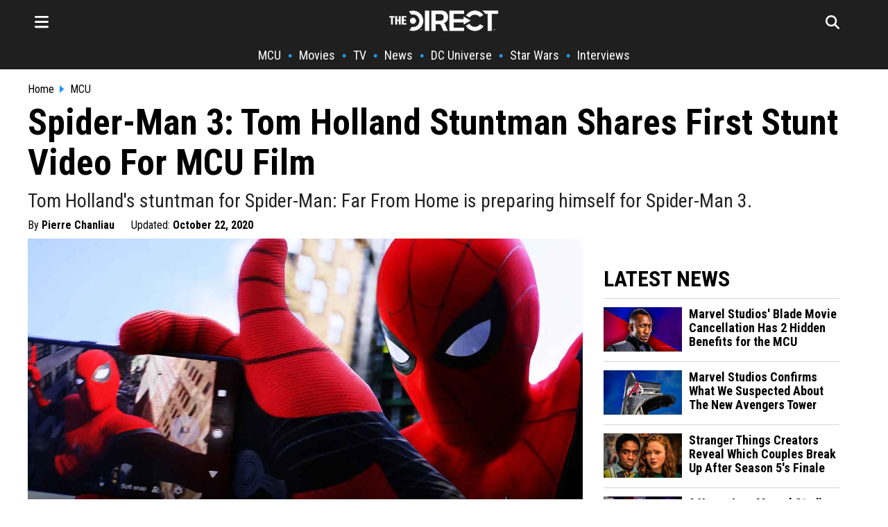

--- FILE ---
content_type: text/html; charset=utf-8
request_url: https://thedirect.com/article/spider-man-3-tom-holland-stuntman-shares-first-stunt-video-for-mcu-film
body_size: 27318
content:
<!DOCTYPE html>
<html lang="en">
<head>
  <meta http-equiv="Content-Type" content="text/html; charset=utf-8" />
  <meta content="width=device-width, initial-scale=1" name="viewport">
    <meta http-equiv="delegate-ch"
        content="sec-ch-dpr https://images.thedirect.com.imgeng.in;
        sec-ch-width https://images.thedirect.com.imgeng.in;
        sec-ch-viewport-width https://images.thedirect.com.imgeng.in;
        ect https://images.thedirect.com;">
  <title>Spider-Man 3: Tom Holland Stuntman Shares First Stunt Video For MCU Film</title>
  <meta name="description"  content="Tom Holland&#39;s stuntman for Spider-Man: Far From Home is preparing himself for Spider-Man 3."/>
  <meta name="author" content="Pierre Chanliau">
  <meta name="keywords"  content="Tom Holland's stuntman for Spider-Man: Far From Home is preparing himself for Spider-Man 3."/>
  <link rel="canonical" href="https://thedirect.com/article/spider-man-3-tom-holland-stuntman-shares-first-stunt-video-for-mcu-film" />
  <link rel="alternate" href="https://thedirect.com/article/spider-man-3-tom-holland-stuntman-shares-first-stunt-video-for-mcu-film" hreflang="en"/>
  <meta name="keywords"  content="Spider-Man: No Way Home, Spider-Man, MCU, Tom Holland, Action, Adventure, Fantasy, Sci-Fi, Superhero"/>
  <meta name="news_keywords" content="Spider-Man: No Way Home, Spider-Man, MCU, Tom Holland, Action, Adventure, Fantasy, Sci-Fi, Superhero"/>
  <meta name="publish_date" content="2020-10-22T17:13:37+00:00">
  <meta name="modify_date" content="2020-10-22T17:17:54+00:00">
  <meta name="robots" content="max-image-preview:large">
  
  <link rel="preconnect" href="//images.thedirect.com">
  <meta property="og:url"                content="https://thedirect.com/article/spider-man-3-tom-holland-stuntman-shares-first-stunt-video-for-mcu-film" />
  <meta property="article:published_time" content="2020-10-22T17:13:37+00:00" />
  <meta property="article:modified_time" content="2020-10-22T17:17:54+00:00" />
  <meta property="og:type"               content="article" />
  <meta property="og:title"              content="Spider-Man 3: Tom Holland Stuntman Shares First Stunt Video For MCU Film" />
  <meta property="og:description"        content="Tom Holland's stuntman for Spider-Man: Far From Home is preparing himself for Spider-Man 3." />
  <meta property="og:image"              content="https://images.thedirect.com/media/article_full/SM3_4hIm5cX.jpg" />
  <meta property="og:image:secure_url" content="https://images.thedirect.com/media/article_full/SM3_4hIm5cX.jpg" />
  <meta property="og:image:width" content="1280"/>
  <meta property="og:image:height" content="720"/>
  <meta property="og:site_name"               content="The Direct" />
  <meta property="og:locale"               content="en_US" />
  <link rel="icon" sizes="48x48" type="image/png" href="https://images.thedirect.com/icons/fav_new_48x48.png" />
  <link rel="icon" sizes="96x96" type="image/png" href="https://images.thedirect.com/icons/fav_new_96x96.png" />
  <link rel="icon" sizes="144x144" type="image/png" href="https://images.thedirect.com/icons/fav_new_144x144.png" />
  <link rel="icon" sizes="192x192" type="image/png" href="https://images.thedirect.com/icons/fav_new_192x192.png" />
  <link rel="icon" sizes="240x240" type="image/png" href="https://images.thedirect.com/icons/fav_new_240x240.png" />
  <link rel="apple-touch-icon" sizes="240x240" type="image/png" href="https://images.thedirect.com/icons/fav_new_240x240.png" />
  <link rel="shortcut icon" type="image/png" href="https://images.thedirect.com/icons/fav_new_240x240.png" />
  <link rel="preload" as="image" href="https://images.thedirect.com/media/article_full/SM3_4hIm5cX.jpg?imgeng=/cmpr_60/w_1280" media="(min-width: 1280px)">
  <link rel="preload" as="image" href="https://images.thedirect.com/media/article_full/SM3_4hIm5cX.jpg?imgeng=/cmpr_60/w_auto" media="(min-width: 720px) and (max-width: 1279px)">
  <link rel="preload" as="image" href="https://images.thedirect.com/media/article_full/SM3_4hIm5cX.jpg?imgeng=/cmpr_60/w_auto" media="(min-width: 450px) and (max-width: 719px)">
  <link rel="preload" as="image" href="https://images.thedirect.com/media/article_full/SM3_4hIm5cX.jpg?imgeng=/cmpr_60/w_900" media="(max-width: 449px)">
  <link rel="preload" as="image" href="https://images.thedirect.com/branches/assets/img/TheDirectLogo.png">
  <style>progress,sub,sup{vertical-align:baseline}.pure-img,img,legend{max-width:100%}.pure-form select[multiple],.pure-img{height:auto}.article-subtitle{font-weight: normal;color: #222222;margin: 10px 0 0 0;font-size: 28px;line-height: 32px;}button,hr,input{overflow:visible}html{line-height:1.15;-webkit-text-size-adjust:100%}body,h2,h3{margin:0}.open-hamburger,.pure-menu-item .pure-menu-item,.pure-menu-scrollable .pure-menu-list,.rich-text-block ol li,details,main{display:block}h1{font-size:2em;margin:.67em 0}hr{-webkit-box-sizing:content-box;box-sizing:content-box;height:0}code,kbd,pre,samp{font-family:monospace,monospace;font-size:1em}.pure-table td,a{background-color:transparent}abbr[title]{border-bottom:none;text-decoration:underline;-webkit-text-decoration:underline dotted;text-decoration:underline dotted}b,strong{font-weight:bolder}small{font-size:80%}sub,sup{font-size:75%;line-height:0;position:relative}sub{bottom:-.25em}sup{top:-.5em}img{border-style:none}button,input,optgroup,select,textarea{font-family:inherit;font-size:100%;line-height:1.15;margin:0}button,select{text-transform:none}[type=button],[type=reset],[type=submit],button{-webkit-appearance:button}[type=button]::-moz-focus-inner,[type=reset]::-moz-focus-inner,[type=submit]::-moz-focus-inner,button::-moz-focus-inner{border-style:none;padding:0}[type=button]:-moz-focusring,[type=reset]:-moz-focusring,[type=submit]:-moz-focusring,button:-moz-focusring{outline:ButtonText dotted 1px}fieldset{padding:.35em .75em .625em}legend{-webkit-box-sizing:border-box;box-sizing:border-box;color:inherit;display:table;padding:0;white-space:normal}textarea{overflow:auto}[type=checkbox],[type=radio]{-webkit-box-sizing:border-box;box-sizing:border-box;padding:0}[type=number]::-webkit-inner-spin-button,[type=number]::-webkit-outer-spin-button{height:auto}[type=search]{-webkit-appearance:textfield;outline-offset:-2px}[type=search]::-webkit-search-decoration{-webkit-appearance:none}::-webkit-file-upload-button{-webkit-appearance:button;font:inherit}summary{display:list-item}.menu-btn,.pure-button-hidden,[hidden],template{display:none}.pure-g [class*=pure-u],html{font-family:sans-serif}.hidden,[hidden]{display:none!important}.pure-img{display:block}.pure-g{letter-spacing:-.31em;text-rendering:optimizespeed;font-family:FreeSans,Arimo,"Droid Sans",Helvetica,Arial,sans-serif;display:-webkit-box;display:-ms-flexbox;display:flex;-webkit-box-orient:horizontal;-webkit-box-direction:normal;-ms-flex-flow:row wrap;flex-flow:row wrap;-ms-flex-line-pack:start;align-content:flex-start}@media all and (-ms-high-contrast:none),(-ms-high-contrast:active){table .pure-g{display:block}}.opera-only :-o-prefocus,.pure-g{word-spacing:-0.43em}.pure-u,.pure-u-1,.pure-u-1-1,.pure-u-1-12,.pure-u-1-2,.pure-u-1-24,.pure-u-1-3,.pure-u-1-4,.pure-u-1-5,.pure-u-1-6,.pure-u-1-8,.pure-u-10-24,.pure-u-11-12,.pure-u-11-24,.pure-u-12-24,.pure-u-13-24,.pure-u-14-24,.pure-u-15-24,.pure-u-16-24,.pure-u-17-24,.pure-u-18-24,.pure-u-19-24,.pure-u-2-24,.pure-u-2-3,.pure-u-2-5,.pure-u-20-24,.pure-u-21-24,.pure-u-22-24,.pure-u-23-24,.pure-u-24-24,.pure-u-3-24,.pure-u-3-4,.pure-u-3-5,.pure-u-3-8,.pure-u-4-24,.pure-u-4-5,.pure-u-5-12,.pure-u-5-24,.pure-u-5-5,.pure-u-5-6,.pure-u-5-8,.pure-u-6-24,.pure-u-7-12,.pure-u-7-24,.pure-u-7-8,.pure-u-8-24,.pure-u-9-24{display:inline-block;letter-spacing:normal;word-spacing:normal;vertical-align:top;text-rendering:auto}.pure-u-1-24{width:4.1667%}.pure-u-1-12,.pure-u-2-24{width:8.3333%}.pure-u-1-8,.pure-u-3-24{width:12.5%}.pure-u-1-6,.pure-u-4-24{width:16.6667%}.pure-u-1-5{width:20%}.pure-u-5-24{width:20.8333%}.pure-form .pure-input-1-4,.pure-u-1-4,.pure-u-6-24{width:25%}.pure-u-7-24{width:29.1667%}.pure-u-1-3,.pure-u-8-24{width:33.3333%}.pure-u-3-8,.pure-u-9-24{width:37.5%}.pure-u-2-5{width:40%}.pure-u-10-24,.pure-u-5-12{width:41.6667%}.pure-u-11-24{width:45.8333%}.pure-form .pure-input-1-2,.pure-u-1-2,.pure-u-12-24{width:50%}.pure-u-13-24{width:54.1667%}.pure-u-14-24,.pure-u-7-12{width:58.3333%}.pure-u-3-5{width:60%}.pure-u-15-24,.pure-u-5-8{width:62.5%}.pure-u-16-24,.pure-u-2-3{width:66.6667%}.pure-u-17-24{width:70.8333%}.pure-form .pure-input-3-4,.pure-u-18-24,.pure-u-3-4{width:75%}.pure-u-19-24{width:79.1667%}.pure-u-4-5{width:80%}.pure-u-20-24,.pure-u-5-6{width:83.3333%}.pure-u-21-24,.pure-u-7-8{width:87.5%}.pure-u-11-12,.pure-u-22-24{width:91.6667%}.pure-u-23-24{width:95.8333%}.latest-article-pic,.pure-form .pure-input-1,.pure-u-1,.pure-u-1-1,.pure-u-24-24,.pure-u-5-5,.secondaryAction{width:100%}.pure-button::-moz-focus-inner{padding:0;border:0}.pure-button-group{letter-spacing:-.31em;text-rendering:optimizespeed}.opera-only :-o-prefocus,.pure-button-group{word-spacing:-0.43em}.pure-button{display:inline-block;line-height:normal;white-space:nowrap;vertical-align:middle;text-align:center;cursor:pointer;-webkit-user-drag:none;-webkit-user-select:none;-moz-user-select:none;-ms-user-select:none;user-select:none;-webkit-box-sizing:border-box;box-sizing:border-box;font-family:inherit;font-size:100%;padding:.5em 1em;color:rgba(0,0,0,.8);border:transparent;background-color:#e6e6e6;text-decoration:none;border-radius:2px}.pure-button-hover,.pure-button:focus,.pure-button:hover{background-image:-webkit-gradient(linear,left top,left bottom,from(transparent),color-stop(40%,rgba(0,0,0,.05)),to(rgba(0,0,0,.1)));background-image:linear-gradient(transparent,rgba(0,0,0,.05) 40%,rgba(0,0,0,.1))}.pure-button:focus{outline:0}.pure-button-active,.pure-button:active{-webkit-box-shadow:0 0 0 1px rgba(0,0,0,.15) inset,0 0 6px rgba(0,0,0,.2) inset;box-shadow:0 0 0 1px rgba(0,0,0,.15) inset,0 0 6px rgba(0,0,0,.2) inset;border-color:#000}.pure-button-disabled,.pure-button-disabled:active,.pure-button-disabled:focus,.pure-button-disabled:hover,.pure-button[disabled]{border:none;background-image:none;opacity:.4;cursor:not-allowed;-webkit-box-shadow:none;box-shadow:none;pointer-events:none}.pure-button-primary,.pure-button-selected,a.pure-button-primary,a.pure-button-selected{background-color:#0078e7;color:#fff}.pure-button-group .pure-button{letter-spacing:normal;word-spacing:normal;vertical-align:top;text-rendering:auto;margin:0;border-radius:0;border-right:1px solid rgba(0,0,0,.2)}.pure-button-group .pure-button:first-child{border-top-left-radius:2px;border-bottom-left-radius:2px}.pure-button-group .pure-button:last-child{border-top-right-radius:2px;border-bottom-right-radius:2px;border-right:none}.pure-form input[type=color],.pure-form input[type=date],.pure-form input[type=datetime-local],.pure-form input[type=datetime],.pure-form input[type=email],.pure-form input[type=month],.pure-form input[type=number],.pure-form input[type=password],.pure-form input[type=search],.pure-form input[type=tel],.pure-form input[type=text],.pure-form input[type=time],.pure-form input[type=url],.pure-form input[type=week],.pure-form select,.pure-form textarea{padding:.5em .6em;display:inline-block;border:1px solid #ccc;-webkit-box-shadow:inset 0 1px 3px #ddd;box-shadow:inset 0 1px 3px #ddd;border-radius:4px;vertical-align:middle;-webkit-box-sizing:border-box;box-sizing:border-box}.pure-form input:not([type]){padding:.5em .6em;display:inline-block;border:1px solid #ccc;-webkit-box-shadow:inset 0 1px 3px #ddd;box-shadow:inset 0 1px 3px #ddd;border-radius:4px;-webkit-box-sizing:border-box;box-sizing:border-box}.pure-form input[type=color]{padding:.2em .5em}.pure-form input:not([type]):focus,.pure-form input[type=color]:focus,.pure-form input[type=date]:focus,.pure-form input[type=datetime-local]:focus,.pure-form input[type=datetime]:focus,.pure-form input[type=email]:focus,.pure-form input[type=month]:focus,.pure-form input[type=number]:focus,.pure-form input[type=password]:focus,.pure-form input[type=search]:focus,.pure-form input[type=tel]:focus,.pure-form input[type=text]:focus,.pure-form input[type=time]:focus,.pure-form input[type=url]:focus,.pure-form input[type=week]:focus,.pure-form select:focus,.pure-form textarea:focus{outline:0;border-color:#129fea}.pure-form input[type=checkbox]:focus,.pure-form input[type=file]:focus,.pure-form input[type=radio]:focus{outline:#129FEA auto 1px}.pure-form .pure-checkbox,.pure-form .pure-radio{margin:.5em 0;display:block}.pure-form input:not([type])[disabled],.pure-form input[type=color][disabled],.pure-form input[type=date][disabled],.pure-form input[type=datetime-local][disabled],.pure-form input[type=datetime][disabled],.pure-form input[type=email][disabled],.pure-form input[type=month][disabled],.pure-form input[type=number][disabled],.pure-form input[type=password][disabled],.pure-form input[type=search][disabled],.pure-form input[type=tel][disabled],.pure-form input[type=text][disabled],.pure-form input[type=time][disabled],.pure-form input[type=url][disabled],.pure-form input[type=week][disabled],.pure-form select[disabled],.pure-form textarea[disabled]{cursor:not-allowed;background-color:#eaeded;color:#cad2d3}.pure-form input[readonly],.pure-form select[readonly],.pure-form textarea[readonly]{background-color:#eee;color:#777;border-color:#ccc}.pure-form input:focus:invalid,.pure-form select:focus:invalid,.pure-form textarea:focus:invalid{color:#b94a48;border-color:#e9322d}.pure-form input[type=checkbox]:focus:invalid:focus,.pure-form input[type=file]:focus:invalid:focus,.pure-form input[type=radio]:focus:invalid:focus{outline-color:#e9322d}.pure-form select{height:2.25em;border:1px solid #ccc;background-color:#fff}.pure-form label{margin:.5em 0 .2em}.pure-form fieldset{margin:0;padding:.35em 0 .75em;border:0}.pure-form legend{display:block;width:100%;padding:.3em 0;margin-bottom:.3em;color:#333;border-bottom:1px solid #e5e5e5}.pure-form-stacked input:not([type]),.pure-form-stacked input[type=color],.pure-form-stacked input[type=date],.pure-form-stacked input[type=datetime-local],.pure-form-stacked input[type=datetime],.pure-form-stacked input[type=email],.pure-form-stacked input[type=file],.pure-form-stacked input[type=month],.pure-form-stacked input[type=number],.pure-form-stacked input[type=password],.pure-form-stacked input[type=search],.pure-form-stacked input[type=tel],.pure-form-stacked input[type=text],.pure-form-stacked input[type=time],.pure-form-stacked input[type=url],.pure-form-stacked input[type=week],.pure-form-stacked label,.pure-form-stacked select,.pure-form-stacked textarea{display:block;margin:.25em 0}.pure-form-aligned input,.pure-form-aligned select,.pure-form-aligned textarea,.pure-form-message-inline,.pure-menu-horizontal .pure-menu-heading,.pure-menu-horizontal .pure-menu-item,.pure-menu-horizontal .pure-menu-separator{display:inline-block;vertical-align:middle}.pure-form-aligned textarea{vertical-align:top}.pure-form-aligned .pure-control-group{margin-bottom:.5em}.pure-form-aligned .pure-control-group label{text-align:right;display:inline-block;vertical-align:middle;width:10em;margin:0 1em 0 0}.pure-form-aligned .pure-controls{margin:1.5em 0 0 11em}.pure-form .pure-input-rounded,.pure-form input.pure-input-rounded{border-radius:2em;padding:.5em 1em}.pure-form .pure-group fieldset{margin-bottom:10px}.pure-form .pure-group input,.pure-form .pure-group textarea{display:block;padding:10px;margin:0 0 -1px;border-radius:0;position:relative;top:-1px}.pure-form .pure-group input:focus,.pure-form .pure-group textarea:focus{z-index:3}.pure-form .pure-group input:first-child,.pure-form .pure-group textarea:first-child{top:1px;border-radius:4px 4px 0 0;margin:0}.pure-form .pure-group input:first-child:last-child,.pure-form .pure-group textarea:first-child:last-child{top:1px;border-radius:4px;margin:0}.pure-form .pure-group input:last-child,.pure-form .pure-group textarea:last-child{top:-2px;border-radius:0 0 4px 4px;margin:0}.pure-form .pure-group button{margin:.35em 0}.pure-form .pure-input-2-3{width:66%}.pure-form .pure-input-1-3{width:33%}.pure-form-message-inline{padding-left:.3em;color:#666;font-size:.875em}.pure-form-message{display:block;color:#666;font-size:.875em}@media only screen and (max-width :480px){.pure-form button[type=submit]{margin:.7em 0 0}.pure-form input:not([type]),.pure-form input[type=color],.pure-form input[type=date],.pure-form input[type=datetime-local],.pure-form input[type=datetime],.pure-form input[type=email],.pure-form input[type=month],.pure-form input[type=number],.pure-form input[type=password],.pure-form input[type=search],.pure-form input[type=tel],.pure-form input[type=text],.pure-form input[type=time],.pure-form input[type=url],.pure-form input[type=week],.pure-form label{margin-bottom:.3em;display:block}.pure-group input:not([type]),.pure-group input[type=color],.pure-group input[type=date],.pure-group input[type=datetime-local],.pure-group input[type=datetime],.pure-group input[type=email],.pure-group input[type=month],.pure-group input[type=number],.pure-group input[type=password],.pure-group input[type=search],.pure-group input[type=tel],.pure-group input[type=text],.pure-group input[type=time],.pure-group input[type=url],.pure-group input[type=week]{margin-bottom:0}.pure-form-aligned .pure-control-group label{margin-bottom:.3em;text-align:left;display:block;width:100%}.pure-form-aligned .pure-controls{margin:1.5em 0 0}.pure-form-message,.pure-form-message-inline{display:block;font-size:.75em;padding:.2em 0 .8em}}.pure-menu{-webkit-box-sizing:border-box;box-sizing:border-box}.pure-menu-fixed{position:fixed;left:0;top:0;z-index:3}.column-11,.nav,.pure-menu-item,.pure-menu-list,blockquote{position:relative}.pure-menu-list{list-style:none;margin:0;padding:0}.pure-menu-item{padding:0;margin:0;height:100%}.pure-menu-heading,.pure-menu-link{display:block;text-decoration:none;white-space:nowrap}.pure-menu-horizontal{width:100%;white-space:nowrap}.hamburger-close,.logo-hamburger-menu,.pure-menu-horizontal .pure-menu-list,.pure-menu-horizontal.pure-menu-scrollable .pure-menu-list{display:inline-block}.pure-menu-children{display:none;position:absolute;left:100%;top:0;margin:0;padding:0;z-index:3}.pure-menu-horizontal .pure-menu-children{left:0;top:auto;width:inherit}.pure-menu-active>.pure-menu-children,.pure-menu-allow-hover:hover>.pure-menu-children{display:block;position:absolute}.pure-menu-has-children>.pure-menu-link:after{padding-left:.5em;content:"\25B8";font-size:small}.pure-menu-horizontal .pure-menu-has-children>.pure-menu-link:after{content:"\25BE"}.pure-menu-scrollable{overflow-y:scroll;overflow-x:hidden}.pure-menu-horizontal.pure-menu-scrollable{white-space:nowrap;overflow-y:hidden;overflow-x:auto;padding:.5em 0}.pure-menu-horizontal .pure-menu-children .pure-menu-separator,.pure-menu-separator{background-color:#ccc;height:1px;margin:.3em 0}#search-section,.article-section,.pure-menu-children{background-color:#fff}.pure-menu-horizontal .pure-menu-separator{width:1px;height:1.3em;margin:0 .3em}.pure-menu-horizontal .pure-menu-children .pure-menu-separator{display:block;width:auto}.pure-menu-heading{text-transform:uppercase;color:#565d64}.pure-menu-link{color:#777}.pure-menu-heading,.pure-menu-link{padding:.5em 1em}.pure-menu-disabled{opacity:.5}.pure-menu-disabled .pure-menu-link:hover{background-color:transparent;cursor:default}.pure-menu-active>.pure-menu-link,.pure-menu-link:focus,.pure-menu-link:hover{background-color:#eee}.pure-menu-selected>.pure-menu-link,.pure-menu-selected>.pure-menu-link:visited,.sub-news-title:hover a{color:#000}.pure-table{border-collapse:collapse;border-spacing:0;empty-cells:show;border:1px solid #cbcbcb}.pure-table caption{color:#000;font:italic 85%/1 arial,sans-serif;padding:1em 0;text-align:center}.pure-table td,.pure-table th{border-left:1px solid #cbcbcb;border-width:0 0 0 1px;font-size:inherit;margin:0;overflow:visible;padding:.5em 1em}.pure-table thead{background-color:#e0e0e0;color:#000;text-align:left;vertical-align:bottom}.pure-table-odd td,.pure-table-striped tr:nth-child(2n-1) td{background-color:#f2f2f2}.pure-table-bordered td{border-bottom:1px solid #cbcbcb}.pure-table-bordered tbody>tr:last-child>td,.pure-table-horizontal tbody>tr:last-child>td{border-bottom-width:0}.pure-table-horizontal td,.pure-table-horizontal th{border-width:0 0 1px;border-bottom:1px solid #cbcbcb}.MCU-border,.nav-item-border,.navbar-border{border-left:5px solid}.hamburger-menu,.schedule-table{overflow-y:scroll;box-sizing:border-box}.hamburger-menu,.nav-links,.related-image,.schedule-block,.schedule-table,.timeline-item-name{box-sizing:border-box}.footer__nav,.hamburger-nav-links,.nav ul,.nav-links,.nav__ul,.pagination{list-style-type:none}.menu-icon,.pagination li{float:left}.button:hover,.navbar-icon:hover,.search-form-button:hover{cursor:pointer}:root{--thedirect-color:rgb(29 155 240);--background-color:white;--MCU-color:#ce1725;--MCU-highlight:#a6131e;--StarWars-color:#ffc543;--StarWars-text-color:#8f7024;--StarWars-highlight:#6d561c;--DCU-color:#0098ff;--DCU-highlight:#00549e;--ps5-color:#053ea3;--ps5-highlight:#043387;--xbox-color:#119111;--xbox-highlight:#005c00}mv-ad-reporter{z-index:1!important}.StarWars-background,.StarWars-background-hover{background-color:var(--StarWars-color,#fff)!important}.MCU-background,.MCU-background-hover{background-color:var(--MCU-color,#fff)!important}.DCU-background,.DCU-background-hover{background-color:var(--DCU-color,#000)!important}.ps5-background,.ps5-background-hover{background-color:var(--ps5-color,#000)!important}.xbox-background,.xbox-background-hover{background-color:var(--xbox-color,#000)!important}.StarWars-background-hover:hover{background-color:var(--StarWars-highlight,#fff)}.MCU-background-hover:hover{background-color:var(--MCU-highlight,#fff)}.DCU-background-hover:hover{background-color:var(--DCU-highlight,#000)}.ps5-background-hover:hover{background-color:var(--ps5-highlight,#000)}.xbox-background-hover:hover{background-color:var(--xbox-highlight,#000)}.DCU{color:var(--DCU-color,#000)!important}.MCU,.MCU-highlight:hover{color:var(--MCU-color)!important}.StarWars{color:var(--StarWars-text-color,#000)!important}.ps5{color:var(--ps5-color,#000)!important}.xbox{color:var(--xbox-color,#000)!important}.article-title,.tag-title,h1.title,h2.title,h3.title{font-family:"Roboto Condensed",sans-serif;color:#000}.MCU-border{border-color:var(--MCU-color,#000)}.StarWars-border{border-left:5px solid;border-color:var(--StarWars-color,#000)}.DCU-border{border-left:5px solid;border-color:var(--DCU-color,#000)}.ps5-border{border-left:5px solid;border-color:var(--ps5-color,#000)}.movies-border,.xbox-border{border-left:5px solid;border-color:var(--xbox-color,#000)}.tv-border{border-left:5px solid;border-color:#711191}.collectibles-border{border-left:5px solid;border-color:#917711}.all-border{border-left:5px solid;border-color:#d3d3d3}.all-highlight:hover,.movie-highlight:hover,.movies-highlight:hover,.submenu:hover,.tv-highlight:hover,.tv-streaming-highlight:hover{color:var(--thedirect-color)!important}.StarWars-highlight:hover{color:var(--StarWars-text-color)!important}.DCU-highlight:hover{color:var(--DCU-color)!important}.ps5-highlight:hover{color:var(--ps5-color)!important}.xbox-highlight:hover{color:var(--xbox-color)!important}.roboto,h1,h2,h3,h4{font-family:"Roboto Condensed",sans-serif}.tag-title,h1.title,h2.title,h3.title{line-height:47px;font-size:42px}h3{font-size:28px}h4{line-height:24px;display:inline}.header{background-color:#1f1f1f;margin:0 0 20px;z-index:1}.title-section{margin:5px 0 5px 10px}.article-title{font-size:52px;line-height:58px;font-weight:700;margin:0}.navbar{max-width:1200px;margin:0 auto;display:block}.navbar-icon{font-size:24px;padding:10px}.hamburger-line{border:none;height:2px;color:var(--thedirect-color);background-color:var(--thedirect-color)}.hamburger-line-small{border:none;height:1px;color:#545454;background-color:#3b3b3b;margin:0}.upper-menu{height:50px;display:flex;justify-content:space-between;align-items:center;position:relative;padding:5px 0}.logo{position:absolute;left:50%;transform:translateX(-50%)}.menu-icon,.nav__ul a{color:#fff}.search-page-icon{float:right;margin-right:20px;color:#fff}.follow-box a:hover,.nav-links,.nav-links a:hover,.rich-text-block * a:hover{color:var(--thedirect-color)}.nav-links{display:flex;flex-direction:row;justify-content:center;align-items:center;overflow-x:auto;margin:0;padding:0;width:100%;font-size:18px}.column-11,.hamburger-menu,.infinite-container,.schedule-block{overflow-x:hidden}.nav-links li{margin:10px 0;flex-shrink:0;white-space:nowrap;font-weight:700}.hamburger-nav-links-small a,.nav-links a{font-weight:400;text-decoration:none;font-family:"Roboto Condensed",Sans-Serif!important;color:#fff}.nav-links a{font-size:18px;margin:0 10px}.hamburger-menu{position:fixed;background-color:#1f1f1f;border-right:1px solid #fff;right:100%;top:0;z-index:5;height:110vh;width:360px;padding:20px;transition:transform .5s ease-in-out,-webkit-transform .5s ease-in-out}.activate-menu,.deactivate-menu{transition:transform .45s cubic-bezier(.77,  0,  .175,  1)}.activate-menu{transform:translate3d(360px,0,0)}.deactivate-menu{transform:translate3d(-360px,0,0)}.hamburger-nav-links{transition:transform .5s ease-out;font-family:"Roboto Condensed",Sans-Serif!important;display:flex;flex-direction:column;justify-content:center;align-items:start;margin:0;padding:0;width:100%}.hamburger-nav-links-small a{display:block;font-size:16px;padding:5px 0}.hamburger-nav-links-small a:hover{text-decoration:underline 1px var(--thedirect-color)}.hamburger-nav-links li{margin:10px 0;width:100%}.hamburger-nav-link-menu,.hamburger-nav-links a{color:#fff;text-decoration:none;font-size:24px;font-weight:700}.hamburger-nav-links a:hover{text-decoration:underline 2px var(--thedirect-color)}.hamburger-nav-link-menu{display:block;position:relative;width:100%}.mobile-caret{background-color:transparent;float:right;position:absolute;right:0;font-size:28px}.hamburger-dropdown-link,.hamburger-dropdown-submenu-link,.hamburger-submenu-dropdown-link{font-size:18px!important;font-weight:400!important;text-decoration:none}.hamburger-nav-link-dropdown{display:none;margin-top:8px;padding-left:10px}.hamburger-dropdown-link,.hamburger-dropdown-submenu-link{display:block;color:#fff;font-family:"Roboto Condensed",Sans-Serif!important;padding:5px 0}.MCU-nav-item{border-color:var(--MCU-color)}.StarWars-nav-item{border-color:var(--StarWars-color)}.hamburger-nav-link-menu:hover{color:var(--thedirect-color);cursor:pointer}.hamburger-nav-link-item{box-sizing:border-box;padding:15px 0 15px 15px;margin:0!important}.submenu{color:#fff;font-size:18px;padding:8px 0}.hamburger-nav-link-submenu{margin-top:0;margin-bottom:8px}.hamburger-nav-link-submenu a{font-size:16px}.logo-close-section{display:flex;width:100%;align-items:center}.hamburger-close{margin-left:auto;font-size:26px}#search-section.open-search,.page{display:flex}.follow-box,.rich-text-block>h3{padding:10px 0}.follow-box a{font-size:24px;padding:15px}#search-section{display:none;position:absolute;width:100%;z-index:100;justify-content:center;align-items:center;border-bottom:1px solid #000}.search-form{width:800px;position:relative}.search-form-input{width:100%!important;height:70px;padding-right:80px;border:none;color:#000;font-family:Sans-Serif;font-size:22px}.search-form-input:focus,.search-form-input:focus-visible{outline:0}.search-form-button{position:absolute;right:50px;top:50%;transform:translateY(-50%);background-color:var(--thedirect-color);color:#fff;font-size:18px;padding:10px 5px;border-radius:2px;border:none}.hamburger-header{color:#fff;font-size:24px;font-weight:700;padding:10px 0}.page{justify-content:center}.hero-contents,.page-contents{max-width:1200px;width:1200px}.page-contents{margin:10px}.article-section * img:hover{opacity:100}.rich-text-block{font-family:sans-serif;color:#000;font-size:19px;line-height:32px;padding:20px 50px 0}.rich-text-block>ol,.rich-text-block>ul{display:block;margin:0 0 22px;padding-left:1em}.rich-text-block ol{counter-reset:item;padding-left:0!important}.rich-text-block ol li:before{content:counter(item) ". ";counter-increment:item;width:2em;display:inline-block}.rich-text-block * img{width:100%!important;height:auto;max-height:700px;object-fit:contain}.rich-text-block>h2{font-family:"Roboto Condensed",Sans-serif!important;font-weight:bolder;font-size:40px;line-height:42px;color:#000;padding:22px 0 15px}.instagram-media{width:50%!important;margin-left:auto!important;margin-right:auto!important}.rich-text-block a{color:#000;text-decoration:none;padding-bottom:1px;border-bottom:3px solid var(--thedirect-color)}.rich-text-block a:visited{color:#000;text-decoration:none;border-bottom:2px solid var(--thedirect-color)}blockquote{font-style:italic;color:#000;padding:.2em 15px;border-left:8px solid #000;line-height:1.6;margin:22px 0}blockquote::after{content:""}blockquote p{padding:10px 0;margin:0}blockquote span{display:block;color:#333;font-style:normal;font-weight:700;margin-top:1em}figcaption>a,figcaption>a:hover{font-size:18px;color:#343434;text-align:left}figcaption>a:hover{font-family:"Roboto Condensed",Georgia,Times,Times New Roman,serif!important}.advertisement,figcaption>a,figure{font-family:"Roboto Condensed",Sans-Serif;margin:10px 0;font-size:16px;color:#343434;text-align:left;line-height:20px;top:10px}.info-box,.latest-article-section,.nav,.section-heading{font-family:"Roboto Condensed",Sans-Serif!important}.spoilers{font-weight:700;color:#c00}.pw-in-article-container{min-height:310px!important;display:flex;align-items:center;justify-content:center;padding:5px 0;margin-bottom:5px}.advertisement{color:#000;width:100%;line-height:.1em;margin:10px 0}.advertisement span{padding:0 10px;background:#fff;color:#000;font-family:Georgia,Times,Times New Roman,serif,sans-serif;font-size:9px}.rich-text-block>p{margin:0 0 22px}.under-article-section{margin:16px 0;font-size:22px}.latest-article-section{padding:10px 30px}.latest-article{margin-bottom:20px}.latest-article-header{margin-bottom:10px;margin-top:30px;font-size:32px;font-weight:700}.section-heading{color:#000;font-size:16px;font-weight:700;margin-right:5px}.latest-article-title,.latest-article-title-first{font-family:"Roboto Condensed",Sans-Serif;display:block;font-weight:700}.twitter{background-color:#55acee}.facebook{background-color:#3b5998}.reddit{background-color:#ff5700}.instagram{background-color:#c13584}.latest-article-title-first{margin:5px 0 15px;font-size:20px}.latest-article-title{margin:0 0 0 10px;font-size:18px}.no-underline{text-decoration:none;color:#000}.social-follow{text-decoration:none;border:0;padding:5px;color:#fff;border-radius:0;font-size:16px;display:inline-block;margin:5px}.social-icon,.social-icon-branch{color:#fff;font-size:22px;line-height:22px;padding-left:5px;padding-right:5px}.info-box{padding-top:10px;font-size:16px}.author,.date_posted{font-weight:700}.author:hover,.breadcrumb-item:hover,.schedule-link:hover,.schedule_name a:hover,.timeline-item-name:hover{text-decoration:underline}.author-name,.button,.nav li a,.quickbar{text-decoration:none}.breadcrumbs-bar{background-color:#fff;width:100%;font-size:16px;display:flex;align-items:center;justify-content:center}.arrow-icon,.more-button{font-size:14px;font-weight:700}.breadcrumb-section{margin:auto;width:1200px;max-width:1200px;padding-bottom:10px;color:#000}.nav ul{display:flex;overflow:hidden;flex-wrap:wrap;padding:0;width:95%;margin:0;flex-direction:row}.nav li a{display:block;white-space:nowrap;text-overflow:ellipsis}.breadcrumb-item{display:inline-block;color:#000;margin:0}.arrow-before{padding-left:8px}.arrow-before::before{content:"";border-color:transparent #1d9BF0FF;border-style:solid;border-width:.35em 0 .35em .45em;display:inline-block;height:0;width:0;left:-10px;top:1.1em;color:#1d9BF0FF;padding-right:8px}.sub-news{margin:0 10px 0 0}.sub-news-section{padding:5px;margin:10px 0;color:#fff}.sub-news-title a{color:#fff;display:inline;font-size:22px;line-height:22px}.articles-description{font-size:16px;color:#565656;margin:10px 0 0}.articles-author{font-size:12px;color:#565656;margin:10px 0 0}.articles-text{margin:0 10px}.articles-hr{border-color:#d7d7d7;border-top:none;margin:15px 0}.articles-image{aspect-ratio:auto 450/253;width:100%;height:auto}.latest-news{font-family:"Roboto Condensed",Sans-Serif;font-size:40px;margin-top:20px;margin-bottom:10px;border-bottom:1px solid #d3d3d3}.schedule{padding:5px 10px 0;font-size:32px;margin:20px 0 0;color:#fff}.timeline-item{margin:5px 0}.timeline-item-date{float:right;font-size:14px;padding:5px 5px 5px 0;display:inline-block}.timeline-item-name{padding:5px 0 5px 10px;width:100%;height:100%;display:inline-block;border-left:1px solid #000;font-weight:700}.timeline-item-date::after{content:'';display:inline-block;width:8px;height:8px;-moz-border-radius:4px;-webkit-border-radius:4px;border-radius:4px;background-color:#000;position:relative;left:9.5px}.sub-heading-img-section{margin:20px 20px 5px 0}.branch-heading{font-size:32px;font-weight:400;margin:10px 0 20px}.schedule_date,.schedule_name{font-size:14px}input[type=search]::-webkit-search-cancel-button{-webkit-appearance:none}.column-11{width:100vw;max-width:100vw}.schedule-block{display:flex;flex-direction:column;justify-content:center;max-width:100%}.quickbar{display:block;color:#fff;padding:15px;background-color:#212121}.quickbar:hover{background-color:#ddd;color:#000}.menu{background-color:var(--thedirect-color)}.menu:hover{background-color:var(--thedirect-color)!important;color:#fff}.advertisement,.author-box,.author-desc,.author-name,.branch-bar-item,.wiki-header,.wiki-image,.wiki-image-box{text-align:center}.author-box{margin:10px;flex-basis:100%;border:1px solid #000;border-radius:2px;box-shadow:3px 5px #888}.author-name{display:inline-block;font-family:sans-serif;color:#000;font-weight:700}.schedule-link,.schedule_name{font-family:"Roboto Condensed",Arial Narrow,Avenir Next Condensed,Roboto,sansâ€‘serif,sans-serif;font-weight:700}.author-desc{color:#000;display:block;margin:auto auto 10px;width:100%}.schedule-link,.schedule_name a,.schedule_name a:visited{color:var(--thedirect-color);text-decoration:none}.author-img{width:100px;padding:10px;margin:auto}.related-image{padding:5px}.modal-content{max-width:800px}.schedule-table{padding:10px 0 20px;max-height:350px!important}.schedule-section{padding:20px;margin:20px 0 20px 10px;background-color:#f6f6f6;border-radius:10px}.fa-gamepad,.fa-tv{font-size:11px}.schedule-link{display:block;font-size:16px;padding:20px 20px 0 0;text-align:right}@media screen and (max-width:768px){.hero-contents,.page,.page-contents{width:100%}.follow-box{height:40px;display:block}.social-icon{display:block;float:right;box-sizing:border-box;padding:10px 15px!important}.sub-headline-margin{margin-left:10px}.latest-section{margin:5px 0 0 10px}.sub-headline-section{margin:5px 0}.social-icon,.sub-news-title,.tag-title,h2,h3{font-size:18px}h1.title,h2.title,h3.title{font-size:22px;line-height:24px;margin-top:10px;margin-bottom:10px}.branch-heading{font-size:32px;margin:10px 10px 20px}.info-box,.sub-heading-img-section{margin:0 10px}.latest-news{font-size:26px;margin:5px 0 0 10px}.articles-title{font-size:20px}.articles-description{font-size:14px;line-height:16px}.articles-author{font-size:12px}.articles-hr{margin:15px 0}.sub-news{margin:0 5px!important}.title-section{margin:5px 10px}.breadcrumbs-bar{padding:0 10px;box-sizing:border-box;overflow-x:hidden}figure{margin:5px 0 10px}.social-follow{font-size:14px}.article-title{margin:0 10px;padding-left:0;font-size:34px;line-height:38px}.latest-article-title{font-size:14px;margin:0 10px 0 0;display:block}.under-article-section{font-size:18px;margin:10px}.rich-text-block{padding:8px 22px 5px}.rich-text-block>h2{font-size:24px;line-height:30px;padding:15px 0 10px}.rich-text-block>h3{padding:10px 0;font-size:22px}.rich-text-block>div{margin-bottom:20px}.rich-text-block>p{margin:0 0 20px}.rich-text-block>ol,.rich-text-block>ul{display:block;margin:0 0 20px;padding-left:1em}.rich-text-block * img{max-height:400px}.page-contents{width:100%;margin:8px 0}.navbar-icon{font-size:26px;margin:0}.hamburger-menu{position:fixed;top:0;right:100%;overflow-y:scroll;-webkit-overflow-scrolling:touch;box-sizing:border-box}.hamburger-close{margin-left:auto;padding:10px 0 10px 10px}.hamburger-nav-links{align-items:end}.hamburger-nav-links-small{text-align:right;flex-direction:row-reverse}.nav-links{height:30px;align-items:start;justify-content:start}.nav-links li{height:30px;margin:0 10px!important}.nav-links a{height:30px;margin:0!important}.mobile-open{display:flex;flex-direction:row;justify-content:center;align-items:center}.search-form-input{padding-left:15px}.search-page-icon{margin-right:10px}.search-form-button{right:20px}}.footer{display:block;flex-flow:row wrap;padding:30px 30px 20px;color:#fff;background-color:#232323;border-top:1px solid #e5e5e5}.footer>*{flex:1 100%}.footer__addr{margin-right:1.25em;margin-bottom:2em}.footer__logo{font-family:Pacifico,cursive;font-weight:400;text-transform:lowercase;font-size:1.5rem}.footer__addr h5{margin-top:1.3em;font-size:15px;font-weight:400}.nav__title{font-size:18px;margin:10px 0;font-weight:700;color:#3898ec;width:100%}.footer address{font-style:normal;color:#999}.footer__btn{display:flex;align-items:center;justify-content:center;height:36px;max-width:max-content;background-color:rgb(33,33,33,.07);border-radius:100px;color:#2f2f2f;line-height:0;margin:.6em 0;font-size:1rem;padding:0 1.3em}.current_page,.pagination li a,.pagination li span{border:1px solid #000;padding:8px 10px}.footer ul{padding-left:0}.footer li{line-height:2em}.footer__nav{display:flex;flex-flow:row wrap}.footer__nav>*{flex:1 50%;margin-right:1.25em}.nav__ul a:hover{text-decoration:underline}.nav__ul--extra{column-count:2;column-gap:1.25em}.legal{display:flex;flex-wrap:wrap;color:#999}.legal__links{display:flex;align-items:center}.heart{color:#2f2f2f}.button,.current_page{color:#fff;background-color:#0d599c}@media screen and (min-width:24.375em){.legal .legal__links{margin-left:auto}.footer{padding:15px}.legal{font-size:12px}}@media screen and (min-width:40.375em){.footer__nav>*{flex:1}.nav__item--extra{flex-grow:2}.footer__addr{flex:1 0px}.footer__nav{flex:2 0px}}.pagination{margin:0;padding:0;overflow:hidden;float:right}.pagination li a,.pagination li span{display:block;color:#000;text-decoration:none!important}.pagination li a:hover{background-color:#138af3;color:#fff!important}.pagination li a:visited{color:#000;text-decoration:none!important;text-decoration-color:black!important;text-decoration-style:unset!important}.pagination-row{border-top:2px solid #000;margin-top:10px;padding-top:10px}.tag-image-new{height:90px;width:auto}.button{font-family:"Roboto Condensed",Arial Narrow,Avenir Next Condensed,Roboto,sansâ€‘serif,sans-serif;padding:8px 12px;margin:5px;border:none;text-align:center;font-weight:700;font-size:18px;display:block}.button:hover{box-shadow:1px 1px 20px 2px #000}@media screen and (max-width:750px){.article-subtitle{font-size: 18px;margin: 10px 10px 0 10px;line-height: 22px;}.mobile-close{display:none}.tag-image-new{height:45px}.pagination li{font-size:12px!important}.pagination-info{align-items:center;text-align:center}.pagination{float:none;margin:10px;display:flex;justify-content:center;align-items:center}}/@media screen and (min-width:35.5em){.pure-u-sm-1,.pure-u-sm-1-1,.pure-u-sm-1-12,.pure-u-sm-1-2,.pure-u-sm-1-24,.pure-u-sm-1-3,.pure-u-sm-1-4,.pure-u-sm-1-5,.pure-u-sm-1-6,.pure-u-sm-1-8,.pure-u-sm-10-24,.pure-u-sm-11-12,.pure-u-sm-11-24,.pure-u-sm-12-24,.pure-u-sm-13-24,.pure-u-sm-14-24,.pure-u-sm-15-24,.pure-u-sm-16-24,.pure-u-sm-17-24,.pure-u-sm-18-24,.pure-u-sm-19-24,.pure-u-sm-2-24,.pure-u-sm-2-3,.pure-u-sm-2-5,.pure-u-sm-20-24,.pure-u-sm-21-24,.pure-u-sm-22-24,.pure-u-sm-23-24,.pure-u-sm-24-24,.pure-u-sm-3-24,.pure-u-sm-3-4,.pure-u-sm-3-5,.pure-u-sm-3-8,.pure-u-sm-4-24,.pure-u-sm-4-5,.pure-u-sm-5-12,.pure-u-sm-5-24,.pure-u-sm-5-5,.pure-u-sm-5-6,.pure-u-sm-5-8,.pure-u-sm-6-24,.pure-u-sm-7-12,.pure-u-sm-7-24,.pure-u-sm-7-8,.pure-u-sm-8-24,.pure-u-sm-9-24{display:inline-block;letter-spacing:normal;word-spacing:normal;vertical-align:top;text-rendering:auto}.pure-u-sm-1-24{width:4.1667%}.pure-u-sm-1-12,.pure-u-sm-2-24{width:8.3333%}.pure-u-sm-1-8,.pure-u-sm-3-24{width:12.5%}.pure-u-sm-1-6,.pure-u-sm-4-24{width:16.6667%}.pure-u-sm-1-5{width:20%}.pure-u-sm-5-24{width:20.8333%}.pure-u-sm-1-4,.pure-u-sm-6-24{width:25%}.pure-u-sm-7-24{width:29.1667%}.pure-u-sm-1-3,.pure-u-sm-8-24{width:33.3333%}.pure-u-sm-3-8,.pure-u-sm-9-24{width:37.5%}.pure-u-sm-2-5{width:40%}.pure-u-sm-10-24,.pure-u-sm-5-12{width:41.6667%}.pure-u-sm-11-24{width:45.8333%}.pure-u-sm-1-2,.pure-u-sm-12-24{width:50%}.pure-u-sm-13-24{width:54.1667%}.pure-u-sm-14-24,.pure-u-sm-7-12{width:58.3333%}.pure-u-sm-3-5{width:60%}.pure-u-sm-15-24,.pure-u-sm-5-8{width:62.5%}.pure-u-sm-16-24,.pure-u-sm-2-3{width:66.6667%}.pure-u-sm-17-24{width:70.8333%}.pure-u-sm-18-24,.pure-u-sm-3-4{width:75%}.pure-u-sm-19-24{width:79.1667%}.pure-u-sm-4-5{width:80%}.pure-u-sm-20-24,.pure-u-sm-5-6{width:83.3333%}.pure-u-sm-21-24,.pure-u-sm-7-8{width:87.5%}.pure-u-sm-11-12,.pure-u-sm-22-24{width:91.6667%}.pure-u-sm-23-24{width:95.8333%}.pure-u-sm-1,.pure-u-sm-1-1,.pure-u-sm-24-24,.pure-u-sm-5-5{width:100%}}@media screen and (min-width:48em){.pure-u-md-1,.pure-u-md-1-1,.pure-u-md-1-12,.pure-u-md-1-2,.pure-u-md-1-24,.pure-u-md-1-3,.pure-u-md-1-4,.pure-u-md-1-5,.pure-u-md-1-6,.pure-u-md-1-8,.pure-u-md-10-24,.pure-u-md-11-12,.pure-u-md-11-24,.pure-u-md-12-24,.pure-u-md-13-24,.pure-u-md-14-24,.pure-u-md-15-24,.pure-u-md-16-24,.pure-u-md-17-24,.pure-u-md-18-24,.pure-u-md-19-24,.pure-u-md-2-24,.pure-u-md-2-3,.pure-u-md-2-5,.pure-u-md-20-24,.pure-u-md-21-24,.pure-u-md-22-24,.pure-u-md-23-24,.pure-u-md-24-24,.pure-u-md-3-24,.pure-u-md-3-4,.pure-u-md-3-5,.pure-u-md-3-8,.pure-u-md-4-24,.pure-u-md-4-5,.pure-u-md-5-12,.pure-u-md-5-24,.pure-u-md-5-5,.pure-u-md-5-6,.pure-u-md-5-8,.pure-u-md-6-24,.pure-u-md-7-12,.pure-u-md-7-24,.pure-u-md-7-8,.pure-u-md-8-24,.pure-u-md-9-24{display:inline-block;letter-spacing:normal;word-spacing:normal;vertical-align:top;text-rendering:auto}.pure-u-md-1-24{width:4.1667%}.pure-u-md-1-12,.pure-u-md-2-24{width:8.3333%}.pure-u-md-1-8,.pure-u-md-3-24{width:12.5%}.pure-u-md-1-6,.pure-u-md-4-24{width:16.6667%}.pure-u-md-1-5{width:20%}.pure-u-md-5-24{width:20.8333%}.pure-u-md-1-4,.pure-u-md-6-24{width:25%}.pure-u-md-7-24{width:29.1667%}.pure-u-md-1-3,.pure-u-md-8-24{width:33.3333%}.pure-u-md-3-8,.pure-u-md-9-24{width:37.5%}.pure-u-md-2-5{width:40%}.pure-u-md-10-24,.pure-u-md-5-12{width:41.6667%}.pure-u-md-11-24{width:45.8333%}.pure-u-md-1-2,.pure-u-md-12-24{width:50%}.pure-u-md-13-24{width:54.1667%}.pure-u-md-14-24,.pure-u-md-7-12{width:58.3333%}.pure-u-md-3-5{width:60%}.pure-u-md-15-24,.pure-u-md-5-8{width:62.5%}.pure-u-md-16-24,.pure-u-md-2-3{width:66.6667%}.pure-u-md-17-24{width:70.8333%}.pure-u-md-18-24,.pure-u-md-3-4{width:75%}.pure-u-md-19-24{width:79.1667%}.pure-u-md-4-5{width:80%}.pure-u-md-20-24,.pure-u-md-5-6{width:83.3333%}.pure-u-md-21-24,.pure-u-md-7-8{width:87.5%}.pure-u-md-11-12,.pure-u-md-22-24{width:91.6667%}.pure-u-md-23-24{width:95.8333%}.pure-u-md-1,.pure-u-md-1-1,.pure-u-md-24-24,.pure-u-md-5-5{width:100%}}@media screen and (min-width:64em){.pure-u-lg-1,.pure-u-lg-1-1,.pure-u-lg-1-12,.pure-u-lg-1-2,.pure-u-lg-1-24,.pure-u-lg-1-3,.pure-u-lg-1-4,.pure-u-lg-1-5,.pure-u-lg-1-6,.pure-u-lg-1-8,.pure-u-lg-10-24,.pure-u-lg-11-12,.pure-u-lg-11-24,.pure-u-lg-12-24,.pure-u-lg-13-24,.pure-u-lg-14-24,.pure-u-lg-15-24,.pure-u-lg-16-24,.pure-u-lg-17-24,.pure-u-lg-18-24,.pure-u-lg-19-24,.pure-u-lg-2-24,.pure-u-lg-2-3,.pure-u-lg-2-5,.pure-u-lg-20-24,.pure-u-lg-21-24,.pure-u-lg-22-24,.pure-u-lg-23-24,.pure-u-lg-24-24,.pure-u-lg-3-24,.pure-u-lg-3-4,.pure-u-lg-3-5,.pure-u-lg-3-8,.pure-u-lg-4-24,.pure-u-lg-4-5,.pure-u-lg-5-12,.pure-u-lg-5-24,.pure-u-lg-5-5,.pure-u-lg-5-6,.pure-u-lg-5-8,.pure-u-lg-6-24,.pure-u-lg-7-12,.pure-u-lg-7-24,.pure-u-lg-7-8,.pure-u-lg-8-24,.pure-u-lg-9-24{display:inline-block;letter-spacing:normal;word-spacing:normal;vertical-align:top;text-rendering:auto}.pure-u-lg-1-24{width:4.1667%}.pure-u-lg-1-12,.pure-u-lg-2-24{width:8.3333%}.pure-u-lg-1-8,.pure-u-lg-3-24{width:12.5%}.pure-u-lg-1-6,.pure-u-lg-4-24{width:16.6667%}.pure-u-lg-1-5{width:20%}.pure-u-lg-5-24{width:20.8333%}.pure-u-lg-1-4,.pure-u-lg-6-24{width:25%}.pure-u-lg-7-24{width:29.1667%}.pure-u-lg-1-3,.pure-u-lg-8-24{width:33.3333%}.pure-u-lg-3-8,.pure-u-lg-9-24{width:37.5%}.pure-u-lg-2-5{width:40%}.pure-u-lg-10-24,.pure-u-lg-5-12{width:41.6667%}.pure-u-lg-11-24{width:45.8333%}.pure-u-lg-1-2,.pure-u-lg-12-24{width:50%}.pure-u-lg-13-24{width:54.1667%}.pure-u-lg-14-24,.pure-u-lg-7-12{width:58.3333%}.pure-u-lg-3-5{width:60%}.pure-u-lg-15-24,.pure-u-lg-5-8{width:62.5%}.pure-u-lg-16-24,.pure-u-lg-2-3{width:66.6667%}.pure-u-lg-17-24{width:70.8333%}.pure-u-lg-18-24,.pure-u-lg-3-4{width:75%}.pure-u-lg-19-24{width:79.1667%}.pure-u-lg-4-5{width:80%}.pure-u-lg-20-24,.pure-u-lg-5-6{width:83.3333%}.pure-u-lg-21-24,.pure-u-lg-7-8{width:87.5%}.pure-u-lg-11-12,.pure-u-lg-22-24{width:91.6667%}.pure-u-lg-23-24{width:95.8333%}.pure-u-lg-1,.pure-u-lg-1-1,.pure-u-lg-24-24,.pure-u-lg-5-5{width:100%}}@media screen and (min-width:80em){.pure-u-xl-1,.pure-u-xl-1-1,.pure-u-xl-1-12,.pure-u-xl-1-2,.pure-u-xl-1-24,.pure-u-xl-1-3,.pure-u-xl-1-4,.pure-u-xl-1-5,.pure-u-xl-1-6,.pure-u-xl-1-8,.pure-u-xl-10-24,.pure-u-xl-11-12,.pure-u-xl-11-24,.pure-u-xl-12-24,.pure-u-xl-13-24,.pure-u-xl-14-24,.pure-u-xl-15-24,.pure-u-xl-16-24,.pure-u-xl-17-24,.pure-u-xl-18-24,.pure-u-xl-19-24,.pure-u-xl-2-24,.pure-u-xl-2-3,.pure-u-xl-2-5,.pure-u-xl-20-24,.pure-u-xl-21-24,.pure-u-xl-22-24,.pure-u-xl-23-24,.pure-u-xl-24-24,.pure-u-xl-3-24,.pure-u-xl-3-4,.pure-u-xl-3-5,.pure-u-xl-3-8,.pure-u-xl-4-24,.pure-u-xl-4-5,.pure-u-xl-5-12,.pure-u-xl-5-24,.pure-u-xl-5-5,.pure-u-xl-5-6,.pure-u-xl-5-8,.pure-u-xl-6-24,.pure-u-xl-7-12,.pure-u-xl-7-24,.pure-u-xl-7-8,.pure-u-xl-8-24,.pure-u-xl-9-24{display:inline-block;letter-spacing:normal;word-spacing:normal;vertical-align:top;text-rendering:auto}.pure-u-xl-1-24{width:4.1667%}.pure-u-xl-1-12,.pure-u-xl-2-24{width:8.3333%}.pure-u-xl-1-8,.pure-u-xl-3-24{width:12.5%}.pure-u-xl-1-6,.pure-u-xl-4-24{width:16.6667%}.pure-u-xl-1-5{width:20%}.pure-u-xl-5-24{width:20.8333%}.pure-u-xl-1-4,.pure-u-xl-6-24{width:25%}.pure-u-xl-7-24{width:29.1667%}.pure-u-xl-1-3,.pure-u-xl-8-24{width:33.3333%}.pure-u-xl-3-8,.pure-u-xl-9-24{width:37.5%}.pure-u-xl-2-5{width:40%}.pure-u-xl-10-24,.pure-u-xl-5-12{width:41.6667%}.pure-u-xl-11-24{width:45.8333%}.pure-u-xl-1-2,.pure-u-xl-12-24{width:50%}.pure-u-xl-13-24{width:54.1667%}.pure-u-xl-14-24,.pure-u-xl-7-12{width:58.3333%}.pure-u-xl-3-5{width:60%}.pure-u-xl-15-24,.pure-u-xl-5-8{width:62.5%}.pure-u-xl-16-24,.pure-u-xl-2-3{width:66.6667%}.pure-u-xl-17-24{width:70.8333%}.pure-u-xl-18-24,.pure-u-xl-3-4{width:75%}.pure-u-xl-19-24{width:79.1667%}.pure-u-xl-4-5{width:80%}.pure-u-xl-20-24,.pure-u-xl-5-6{width:83.3333%}.pure-u-xl-21-24,.pure-u-xl-7-8{width:87.5%}.pure-u-xl-11-12,.pure-u-xl-22-24{width:91.6667%}.pure-u-xl-23-24{width:95.8333%}.pure-u-xl-1,.pure-u-xl-1-1,.pure-u-xl-24-24,.pure-u-xl-5-5{width:100%}}.under-article-summaries{padding: 15px;}.summary-box * a{color: var(--thedirect-color);text-decoration: none;}.summary-box * a:hover{text-decoration: underline;}.related-articles-box{margin-top: 20px;}.summary-column{margin-top: 10px;}.summary-header{font-weight: bold;font-size: 20px;}.summary-headers{font-weight: bold;font-size: 18px;}.production-actor-name, .production-genre-name{font-size: 16px;}.summary-paragraph{margin-top: 10px;font-size: 16px;font-family: "Roboto Condensed", Georgia, Times, Times New Roman, serif;}.summary-box{margin-top: 20px;}.twitter-x{background-color: black;padding: 5px 15px;}.youtube{background-color: #FF0000;padding: 5px 15px;}.podcast{background-color: black;padding: 5px 15px;}@media screen and (max-width:768px) {.summary-header{font-size: 18px;}.summary-headers{font-size: 14px;}.summary-paragraph{font-size: 13px;}.production-actor-name, .production-genre-name{font-size: 13px;}.latest-article-title{font-size: 13px;margin: 0 0 0 5px;}.under-article-summaries{padding: 0;}} .share-bar-2{display: flex;flex-wrap: wrap;justify-content: space-between;padding: 0 50px;}.share-button{padding: 10px 25px;font-size: 14px;font-weight: bold;color: white;background-color: #212121;text-decoration: none;align-items: center;height: 14px;line-height: 14px;display: flex;}.share-button:visited{text-decoration: none;}.share-button:hover{cursor: pointer;opacity: .7;}.share-instagram{background-color: #cd486b;}.share-youtube{background-color: #FF0000;}.share-facebook{background-color: #1877F2;}.share-twitter{background-color: black;}.share-reddit{background-color: #FF5700;}.share-copy{background-color: #606060;}.share-align-left{margin-right: 10px;}.share-align-right{margin-left: auto;}.follow-bar{max-width: 100%;margin: 5px;display: flex;align-items: center;flex-wrap: wrap;}.social-follow{padding: 8px 8px;font-size: 14px;font-weight: bold;color: white;border-radius: 5px;}.social-follow:hover{opacity:.8;}@media screen and (max-width:768px) {.share-bar-2{padding: 0 5px;}.share-button{padding: 10px 10px;margin-top: 10px;}.social-follow{padding: 10px 15px;}.follow-bar{max-width: 100%;margin: 5px;display: flex;align-items: center;}}.subscribe-header,.subscribe-p{justify-content:center;text-align:center;font-family:Roboto}.subscribe-section{font-family:Roboto;padding:20px;border:3px solid #d3d3d3;background-color:#fff;margin:20px 0}.subscribe-header{font-size:32px;margin:0 10px!important}.subscribe-p{margin:10px 0!important}.subscribe-button-container{display:flex;justify-content:center;align-items:center;height:100%;width:100%}.subscribe-button{font-family:Roboto;padding:8px 16px;background-color:var(--MCU-color);color:#fff;border:none;border-radius:5px;font-size:22px;cursor:pointer;width:70%}.subscribe-button-container:hover{cursor:pointer}.subscribe-button-text{font-weight:700;text-decoration:none;color:var(--MCU-color);font-size:18px}@media screen and (max-width:500px){.subscribe-section{padding:10px}.subscribe-header{font-size:22px}.subscribe-button{padding:5px 10px;font-size:20px;margin-left:5px;width:80%}}</style>
  <style>.open-hamburger{display: block;}.pw-in-article-container{display: none;}.advertisement{display: none;}</style>
  <link href="https://fonts.googleapis.com/css?family=Source+Sans+Pro:400,700|Roboto+Condensed:400,700|Roboto:400,700&display=swap" rel="preload" as="style" onload="this.onload=null;this.rel='stylesheet'" crossorigin="anonymous">
  <noscript><link href="https://fonts.googleapis.com/css?family=Source+Sans+Pro:400,700|Roboto+Condensed:400,700|Roboto:400,700&display=swap" rel="stylesheet" crossorigin="anonymous"></noscript>
  <meta name="twitter:creator" content="@MCU_Direct">
  <meta name="twitter:site" content="@MCU_Direct">
  <meta name="twitter:card" content="summary_large_image">
  <meta name="twitter:url" content="https://thedirect.com/article/spider-man-3-tom-holland-stuntman-shares-first-stunt-video-for-mcu-film">
  <meta name="twitter:domain" content="https://thedirect.com">
  <meta name="twitter:title" content="Spider-Man 3: Tom Holland Stuntman Shares First Stunt Video For MCU Film">
  <meta name="twitter:description" content="Tom Holland&#39;s stuntman for Spider-Man: Far From Home is preparing himself for Spider-Man 3.">
  <meta name="twitter:image" content="https://images.thedirect.com/media/article_full/SM3_4hIm5cX.jpg">
  <meta name="facebook-domain-verification" content="tfepzlihltqdgx7rx96vs9iiw1pb8o" />
  <script type="application/ld+json">
{
  "@context": "https://schema.org",
  "@type": "NewsArticle",
  "@id": "https://thedirect.com/article/spider-man-3-tom-holland-stuntman-shares-first-stunt-video-for-mcu-film#article",
  "mainEntityOfPage": {
    "@id": "https://thedirect.com/article/spider-man-3-tom-holland-stuntman-shares-first-stunt-video-for-mcu-film"
  },
  "headline": "Spider-Man 3: Tom Holland Stuntman Shares First Stunt Video For MCU Film",
  "description": "Tom Holland&#39;s stuntman for Spider-Man: Far From Home is preparing himself for Spider-Man 3.",
  "image": {
    "@type": "ImageObject",
    "url": "https://images.thedirect.com/media/article_full/SM3_4hIm5cX.jpg",
    "width": 1280,
    "height": 720
  },
  "datePublished": "2020-10-22T17:13:37+00:00",
  "dateModified": "2020-10-22T17:17:54+00:00",
  "author": {
    "@type": "Person",
    "@id": "https://thedirect.com/about/pierre-chanliau/#person",
    "name": "Pierre Chanliau",
    "jobTitle": "Writer",
    "url": "https://thedirect.com/about/pierre-chanliau/",
    "image": {
      "@type": "ImageObject",
      "@id": "https://thedirect.com/article/spider-man-3-tom-holland-stuntman-shares-first-stunt-video-for-mcu-film#primaryimage",
      "url": "https://thedirect.s3.amazonaws.com/media/profile_pics/The_Direct_Profile_-_Pierre_i7gE6pO.png"
    },
    "worksFor": {
      "@id": "https://thedirect.com#organization"
    },
    "sameAs": [
      "https://twitter.com/Pierre_Chanliau",
      "https://thedirect.com/about/pierre-chanliau/"
    ]
  },
  "publisher": {
    "@type": "Organization",
    "@id": "https://thedirect.com#organization",
    "name": "The Direct",
    "url": "https://thedirect.com",
    "logo": {
      "@type": "ImageObject",
      "url": "https://images.thedirect.com/logo/the-direct-logo.png",
      "width": 600,
      "height": 114
    },
    "sameAs": [
      "https://twitter.com/TheDirect",
      "https://www.facebook.com/TheDirectPage",
      "https://www.instagram.com/the_direct/",
      "https://www.linkedin.com/company/the-direct/",
      "https://news.google.com/publications/CAAqBwgKMLCUmAswt76vAw?ceid=US:en&oc=3",
      "https://flipboard.com/@thedirect",
      "https://www.youtube.com/@TheDirectExtras",
      "https://twitter.com/MCU_Direct",
      "https://www.facebook.com/MCUDirect",
      "https://www.instagram.com/mcu_direct/",
      "https://twitter.com/StarWars_Direct",
      "https://www.facebook.com/StarWarsDirectPage",
      "https://www.instagram.com/starwars__direct/",
      "https://twitter.com/DCU_Direct",
      "https://www.facebook.com/DCUDirect",
      "https://www.instagram.com/dcu_direct/"
    ]
  },
  "articleSection": "VIDEO",
  "keywords": "Spider-Man: No Way Home, Spider-Man, MCU, Tom Holland, Action, Adventure, Fantasy, Sci-Fi, Superhero",
  "isAccessibleForFree": true
}
</script>
<script type="application/ld+json">
    {
      "@context": "https://schema.org",
      "@type": "WebPage",
      "@id": "https://thedirect.com/article/spider-man-3-tom-holland-stuntman-shares-first-stunt-video-for-mcu-film#webpage",
      "url": "https://thedirect.com/article/spider-man-3-tom-holland-stuntman-shares-first-stunt-video-for-mcu-film",
      "name": "Spider-Man 3: Tom Holland Stuntman Shares First Stunt Video For MCU Film",
      "description": "Tom Holland&#39;s stuntman for Spider-Man: Far From Home is preparing himself for Spider-Man 3.",
      "inLanguage": "en-US",
      "isPartOf": {
        "@type": "WebSite",
        "@id": "https://thedirect.com#website"
      },
      "primaryImageOfPage": {
        "@type": "ImageObject",
        "@id": "https://thedirect.com/article/spider-man-3-tom-holland-stuntman-shares-first-stunt-video-for-mcu-film#primaryimage",
        "url": "https://images.thedirect.com/media/article_full/SM3_4hIm5cX.jpg",
        "width": 1280,
        "height": 720
      },
      "datePublished": "2020-10-22T17:13:37+00:00",
      "dateModified": "2020-10-22T17:17:54+00:00",
      "potentialAction": [
        {
          "@type": "ReadAction",
          "target": [
            "https://thedirect.com/article/spider-man-3-tom-holland-stuntman-shares-first-stunt-video-for-mcu-film"
          ]
        }
      ]
    }
    </script>
    <script type="application/ld+json">
        {
          "@context": "https://schema.org",
          "@type": "WebSite",
          "@id": "https://thedirect.com#website",
          "url": "https://thedirect.com",
          "name": "The Direct",
          "description": "The Direct is a leading entertainment news website covering the biggest movies and TV shows across theaters, broadcast cable, and streaming platforms.",
          "publisher": {
            "@id": "https://thedirect.com#organization"
          },
          "potentialAction": {
            "@type": "SearchAction",
            "target": "https://thedirect.com/search?q={search_term_string}",
            "query-input": "required name=search_term_string"
          },
          "inLanguage": "en-US"
        }
    </script>
    <script type="application/ld+json">
        {
          "@context": "https://schema.org",
          "@type": "ImageObject",
          "@id": "https://thedirect.com/article/spider-man-3-tom-holland-stuntman-shares-first-stunt-video-for-mcu-film#primaryimage",
          "url": "https://images.thedirect.com/media/article_full/SM3_4hIm5cX.jpg",
          "contentUrl": "https://images.thedirect.com/media/article_full/SM3_4hIm5cX.jpg",
          "width": 1280,
          "height": 720,
          "caption": "Spider-Man taking photo of himself with phone while swinging"
        }
    </script>
    <script type="application/ld+json">
        {
            "@context": "http://schema.org",
            "@type": "Person",
            "@id": "https://thedirect.com/about/pierre-chanliau/#person",
            "name": "Pierre Chanliau",
            "url": "https://thedirect.com/about/pierre-chanliau/",
            "description": "Pierre Chanliau is a news and feature writer for the MCU branch of The Direct. They previously worked as an editor and writer for MCUExchange for nearly two years. They’re currently pursuing a career in the video game industry as a producer or narrative designer, but in the meantime, they&#39;re getting paid to write about superheroes. 

In their spare time, they like to watch Michael Schur shows on repeat while writing fiction that will never get published.",
            "image": {
                "@type": "ImageObject",
                "url": "https://thedirect.s3.amazonaws.com/media/profile_pics/The_Direct_Profile_-_Pierre_i7gE6pO.png"
            },
            "worksFor": {
              "@id": "https://thedirect.com#organization"
            },
            "jobTitle": "Writer",
            "sameAs": ["https://twitter.com/Pierre_Chanliau"],
            "knowsAbout": [
                "Movies",
                "TV Shows",
                "Pop Culture"
            ]
        }
    </script>
    <script type="application/ld+json">
      {
      "@context": "https://schema.org",
      "@type": "BreadcrumbList",
        "itemListElement": [{
          "@type": "ListItem",
          "position": 1,
          "name": "Homepage",
          "item": "https://thedirect.com/"
        },{
          "@type": "ListItem",
          "position": 2,
          "name": "MCU",
          "item": "https://thedirect.com/MCU/"
        },{
          "@type": "ListItem",
          "position": 3,
          "name": "Spider-Man 3: Tom Holland Stuntman Shares First Stunt Video For MCU Film",
          "item": "https://thedirect.com/article/spider-man-3-tom-holland-stuntman-shares-first-stunt-video-for-mcu-film"
        }]
      }
    </script>
</head>
<body class="column-11">
    <header class="header">
  <nav class="navbar">
      <div class="upper-menu">
        <div class="navbar-icon menu-icon" style="fill: white; width: 20px; height: 20px;">
            <svg xmlns="http://www.w3.org/2000/svg" viewBox="0 0 448 512"><path d="M0 96C0 78.3 14.3 64 32 64H416c17.7 0 32 14.3 32 32s-14.3 32-32 32H32C14.3 128 0 113.7 0 96zM0 256c0-17.7 14.3-32 32-32H416c17.7 0 32 14.3 32 32s-14.3 32-32 32H32c-17.7 0-32-14.3-32-32zM448 416c0 17.7-14.3 32-32 32H32c-17.7 0-32-14.3-32-32s14.3-32 32-32H416c17.7 0 32 14.3 32 32z"/></svg>
        </div>
        <div class="logo" style="width: 158px; height: 30px;">
            <a href="/" style="width: 158px; height: 30px; display: block;">
                <img class="logo_image" src="https://images.thedirect.com/branches/assets/img/TheDirectLogo.png" style="width: 158px; height: 30px;" alt="The Direct" fetchpriority="high" >
            </a>
        </div>
        <div id="search-button-icon" class="navbar-icon search-page-icon" style="fill: white; width: 20px; height: 20px;">
            <svg xmlns="http://www.w3.org/2000/svg" viewBox="0 0 512 512"><path d="M416 208c0 45.9-14.9 88.3-40 122.7L502.6 457.4c12.5 12.5 12.5 32.8 0 45.3s-32.8 12.5-45.3 0L330.7 376c-34.4 25.2-76.8 40-122.7 40C93.1 416 0 322.9 0 208S93.1 0 208 0S416 93.1 416 208zM208 352a144 144 0 1 0 0-288 144 144 0 1 0 0 288z"/></svg>
        </div>
      </div>
      <ul id="trending_nav" class="nav-links">
          
              <li><a href="https://thedirect.com/MCU/">MCU</a></li>&#x2022;
          
              <li><a href="https://thedirect.com/movie/">Movies</a></li>&#x2022;
          
              <li><a href="https://thedirect.com/tv/">TV</a></li>&#x2022;
          
              <li><a href="https://thedirect.com/news/">News</a></li>&#x2022;
          
              <li><a href="https://thedirect.com/DCU/">DC Universe</a></li>&#x2022;
          
              <li><a href="https://thedirect.com/StarWars/">Star Wars</a></li>&#x2022;
          
              <li><a href="https://thedirect.com/exclusives/">Interviews</a></li>
          
      </ul>
        <div class="hamburger-menu">
            <div class="logo-close-section">
                <a href="/" class="logo-hamburger-menu" aria-label="Dropdown Navigation Menu">
                    <img class="logo_image" width="158" height="30" src="https://images.thedirect.com/branches/assets/img/TheDirectLogo.png" alt="The Direct">
                </a>
                <div class="navbar-icon hamburger-close" style="fill: white; width: 20px; height: 20px;">
                    <svg xmlns="http://www.w3.org/2000/svg" viewBox="0 0 384 512"><path d="M342.6 150.6c12.5-12.5 12.5-32.8 0-45.3s-32.8-12.5-45.3 0L192 210.7 86.6 105.4c-12.5-12.5-32.8-12.5-45.3 0s-12.5 32.8 0 45.3L146.7 256 41.4 361.4c-12.5 12.5-12.5 32.8 0 45.3s32.8 12.5 45.3 0L192 301.3 297.4 406.6c12.5 12.5 32.8 12.5 45.3 0s12.5-32.8 0-45.3L237.3 256 342.6 150.6z"/></svg>
                </div>
            </div>
            <hr class="hamburger-line" style="margin: 10px 0 20px 0;">
            <ul class="hamburger-nav-links">
                
                    
                        <li class="hamburger-nav-link-item navbar-border" style="border-color: #ce1725">
                            <div class="hamburger-nav-link-menu open-hamburger-menu" onclick="openHamburgerMenu('mcu-dropdown')" data-button="mcu-button">
                                <span>MCU</span>
                                <span class="mobile-caret" style="fill: white; width: 20px; height: 20px;">
                                    <svg id="mcu-dropdown-caret" xmlns="http://www.w3.org/2000/svg" viewBox="0 0 448 512"><path d="M201.4 342.6c12.5 12.5 32.8 12.5 45.3 0l160-160c12.5-12.5 12.5-32.8 0-45.3s-32.8-12.5-45.3 0L224 274.7 86.6 137.4c-12.5-12.5-32.8-12.5-45.3 0s-12.5 32.8 0 45.3l160 160z"/></svg>
                                </span>
                            </div>
                            <div id="mcu-dropdown" class="hamburger-nav-link-dropdown" >
                                
                                    
                                        <a class="hamburger-dropdown-link" href="https://thedirect.com/MCU/" id="second-nav-mcu-news">MCU News</a>
                                    
                                
                                    
                                        <a class="hamburger-dropdown-link" href="https://thedirect.com/article/marvel-movies-2025-release-dates" id="second-nav-marvel-movies-2025-release-dates">Marvel Movies 2025 Release Dates</a>
                                    
                                
                                    
                                        <a class="hamburger-dropdown-link" href="https://thedirect.com/article/marvel-mcu-tv-series-releasing-2025" id="second-nav-marvel-tv-shows-2025-release-dates">Marvel TV Shows 2025 Release Dates</a>
                                    
                                
                                    
                                        <a class="hamburger-dropdown-link" href="https://thedirect.com/article/marvel-movies-order-watch-first-time-best" id="second-nav-marvel-movie-watch-order">Marvel Movie Watch Order</a>
                                    
                                
                                    
                                        <a class="hamburger-dropdown-link" href="https://thedirect.com/tags/daredevil-born-again/" id="second-nav-daredevil-born-again">Daredevil: Born Again</a>
                                    
                                
                                    
                                        <a class="hamburger-dropdown-link" href="https://thedirect.com/tags/fantastic-four-movie/" id="second-nav-fantastic-four-first-steps">Fantastic Four: First Steps</a>
                                    
                                
                                    
                                        <a class="hamburger-dropdown-link" href="https://thedirect.com/tags/avengers-5-kang-dynasty/" id="second-nav-avengers-doomsday">Avengers: Doomsday</a>
                                    
                                
                            </div>
                        </li>
                    
                
                    
                        <li class="hamburger-nav-link-item navbar-border" style="border-color: #ffc543">
                            <div class="hamburger-nav-link-menu open-hamburger-menu" onclick="openHamburgerMenu('star-wars-dropdown')" data-button="star-wars-button">
                                <span>Star Wars</span>
                                <span class="mobile-caret" style="fill: white; width: 20px; height: 20px;">
                                    <svg id="star-wars-dropdown-caret" xmlns="http://www.w3.org/2000/svg" viewBox="0 0 448 512"><path d="M201.4 342.6c12.5 12.5 32.8 12.5 45.3 0l160-160c12.5-12.5 12.5-32.8 0-45.3s-32.8-12.5-45.3 0L224 274.7 86.6 137.4c-12.5-12.5-32.8-12.5-45.3 0s-12.5 32.8 0 45.3l160 160z"/></svg>
                                </span>
                            </div>
                            <div id="star-wars-dropdown" class="hamburger-nav-link-dropdown" >
                                
                                    
                                        <a class="hamburger-dropdown-link" href="https://thedirect.com/StarWars/" id="second-nav-star-wars-news">Star Wars News</a>
                                    
                                
                                    
                                        <a class="hamburger-dropdown-link" href="https://thedirect.com/tags/cassian-andor-series/" id="second-nav-andor-season-2">Andor (Season 2)</a>
                                    
                                
                            </div>
                        </li>
                    
                
                    
                        <li class="hamburger-nav-link-item navbar-border" style="border-color: #0098ff">
                            <div class="hamburger-nav-link-menu open-hamburger-menu" onclick="openHamburgerMenu('dc-universe-dropdown')" data-button="dc-universe-button">
                                <span>DC Universe</span>
                                <span class="mobile-caret" style="fill: white; width: 20px; height: 20px;">
                                    <svg id="dc-universe-dropdown-caret" xmlns="http://www.w3.org/2000/svg" viewBox="0 0 448 512"><path d="M201.4 342.6c12.5 12.5 32.8 12.5 45.3 0l160-160c12.5-12.5 12.5-32.8 0-45.3s-32.8-12.5-45.3 0L224 274.7 86.6 137.4c-12.5-12.5-32.8-12.5-45.3 0s-12.5 32.8 0 45.3l160 160z"/></svg>
                                </span>
                            </div>
                            <div id="dc-universe-dropdown" class="hamburger-nav-link-dropdown" >
                                
                                    
                                        <a class="hamburger-dropdown-link" href="https://thedirect.com/DCU/" id="second-nav-dc-movie-news">DC Movie News</a>
                                    
                                
                                    
                                        <a class="hamburger-dropdown-link" href="https://thedirect.com/tags/superman-legacy/" id="second-nav-superman-2025">Superman (2025)</a>
                                    
                                
                                    
                                        <a class="hamburger-dropdown-link" href="https://thedirect.com/tags/the-batman-part-2/" id="second-nav-the-batman-2">The Batman 2</a>
                                    
                                
                            </div>
                        </li>
                    
                
                    
                        <li class="hamburger-nav-link-item navbar-border" style="border-color: #119111">
                            <div class="hamburger-nav-link-menu open-hamburger-menu" onclick="openHamburgerMenu('movies-dropdown')" data-button="movies-button">
                                <span>Movies</span>
                                <span class="mobile-caret" style="fill: white; width: 20px; height: 20px;">
                                    <svg id="movies-dropdown-caret" xmlns="http://www.w3.org/2000/svg" viewBox="0 0 448 512"><path d="M201.4 342.6c12.5 12.5 32.8 12.5 45.3 0l160-160c12.5-12.5 12.5-32.8 0-45.3s-32.8-12.5-45.3 0L224 274.7 86.6 137.4c-12.5-12.5-32.8-12.5-45.3 0s-12.5 32.8 0 45.3l160 160z"/></svg>
                                </span>
                            </div>
                            <div id="movies-dropdown" class="hamburger-nav-link-dropdown" >
                                
                                    
                                        <a class="hamburger-dropdown-link" href="https://thedirect.com/movie/" id="second-nav-movie-news">Movie News</a>
                                    
                                
                                    
                                        <a class="hamburger-dropdown-link" href="https://thedirect.com/movie/new-movies-release-date" id="second-nav-upcoming-movies-schedule">Upcoming Movies Schedule</a>
                                    
                                
                            </div>
                        </li>
                    
                
                    
                        <li class="hamburger-nav-link-item navbar-border" style="border-color: #711191">
                            <div class="hamburger-nav-link-menu open-hamburger-menu" onclick="openHamburgerMenu('tv-shows-dropdown')" data-button="tv-shows-button">
                                <span>TV Shows</span>
                                <span class="mobile-caret" style="fill: white; width: 20px; height: 20px;">
                                    <svg id="tv-shows-dropdown-caret" xmlns="http://www.w3.org/2000/svg" viewBox="0 0 448 512"><path d="M201.4 342.6c12.5 12.5 32.8 12.5 45.3 0l160-160c12.5-12.5 12.5-32.8 0-45.3s-32.8-12.5-45.3 0L224 274.7 86.6 137.4c-12.5-12.5-32.8-12.5-45.3 0s-12.5 32.8 0 45.3l160 160z"/></svg>
                                </span>
                            </div>
                            <div id="tv-shows-dropdown" class="hamburger-nav-link-dropdown" >
                                
                                    
                                        <a class="hamburger-dropdown-link" href="https://thedirect.com/tv/" id="second-nav-tv-news">TV News</a>
                                    
                                
                                    
                                        <a class="hamburger-dropdown-link" href="https://thedirect.com/tv/new-tv-release-date" id="second-nav-upcoming-tv-show-schedule">Upcoming TV Show Schedule</a>
                                    
                                
                                    
                                        <a class="hamburger-dropdown-link" href="https://thedirect.com/tags/disney-plus/" id="second-nav-disney">Disney+</a>
                                    
                                
                                    
                                        <a class="hamburger-dropdown-link" href="https://thedirect.com/tags/netflix/" id="second-nav-netflix">Netflix</a>
                                    
                                
                                    
                                        <a class="hamburger-dropdown-link" href="https://thedirect.com/tags/max/" id="second-nav-max">Max</a>
                                    
                                
                                    
                                        <a class="hamburger-dropdown-link" href="https://thedirect.com/tags/amazon-prime-video/" id="second-nav-prime-video">Prime Video</a>
                                    
                                
                                    
                                        <a class="hamburger-dropdown-link" href="https://thedirect.com/tags/hulu/" id="second-nav-hulu">Hulu</a>
                                    
                                
                                    
                                        <a class="hamburger-dropdown-link" href="https://thedirect.com/tags/paramount/" id="second-nav-paramount">Paramount+</a>
                                    
                                
                                    
                                        <a class="hamburger-dropdown-link" href="https://thedirect.com/tags/peacock/" id="second-nav-peacock">Peacock</a>
                                    
                                
                            </div>
                        </li>
                    
                
                    
                        <li class="hamburger-nav-link-item navbar-border" style="border-color: #D3D3D3">
                            <div class="hamburger-nav-link-menu">
                                <a href="https://thedirect.com/exclusives/" id="prime-nav-interviews-exclusives"><span>Interviews / Exclusives</span></a>
                            </div>
                        </li>
                    
                
                    
                        <li class="hamburger-nav-link-item navbar-border" style="border-color: #d3d3d3">
                            <div class="hamburger-nav-link-menu">
                                <a href="https://thedirect.com/culture/" id="prime-nav-culture"><span>Culture</span></a>
                            </div>
                        </li>
                    
                
                    
                        <li class="hamburger-nav-link-item navbar-border" style="border-color: #d3d3d3">
                            <div class="hamburger-nav-link-menu">
                                <a href="https://thedirect.com/newsletter/" id="prime-nav-newsletter"><span>Newsletter</span></a>
                            </div>
                        </li>
                    
                
                    
                        <li class="hamburger-nav-link-item navbar-border" style="border-color: #d3d3d3">
                            <div class="hamburger-nav-link-menu">
                                <a href="https://thedirect.com/podcast/" id="prime-nav-podcast"><span>Podcast</span></a>
                            </div>
                        </li>
                    
                
                    
                        <li class="hamburger-nav-link-item navbar-border" style="border-color: #d3d3d3">
                            <div class="hamburger-nav-link-menu">
                                <a href="https://www.youtube.com/@TheDirectExtras" id="prime-nav-youtube"><span>YouTube</span></a>
                            </div>
                        </li>
                    
                
                    
                        <li class="hamburger-nav-link-item navbar-border" style="border-color: #d3d3d3">
                            <div class="hamburger-nav-link-menu open-hamburger-menu" onclick="openHamburgerMenu('about-dropdown')" data-button="about-button">
                                <span>About</span>
                                <span class="mobile-caret" style="fill: white; width: 20px; height: 20px;">
                                    <svg id="about-dropdown-caret" xmlns="http://www.w3.org/2000/svg" viewBox="0 0 448 512"><path d="M201.4 342.6c12.5 12.5 32.8 12.5 45.3 0l160-160c12.5-12.5 12.5-32.8 0-45.3s-32.8-12.5-45.3 0L224 274.7 86.6 137.4c-12.5-12.5-32.8-12.5-45.3 0s-12.5 32.8 0 45.3l160 160z"/></svg>
                                </span>
                            </div>
                            <div id="about-dropdown" class="hamburger-nav-link-dropdown" >
                                
                                    
                                        <a class="hamburger-dropdown-link" href="https://thedirect.com/about/" id="second-nav-about-us">About Us</a>
                                    
                                
                                    
                                        <a class="hamburger-dropdown-link" href="https://thedirect.com/contact/" id="second-nav-contact">Contact</a>
                                    
                                
                                    
                                        <a class="hamburger-dropdown-link" href="https://thedirect.com/press-kit/" id="second-nav-press-kit">Press Kit</a>
                                    
                                
                                    
                                        <a class="hamburger-dropdown-link" href="https://thedirect.com/ethics_policy/" id="second-nav-ethics-corrections">Ethics / Corrections</a>
                                    
                                
                                    
                                        <a class="hamburger-dropdown-link" href="https://thedirect.com/sitemap/" id="second-nav-sitemap">Sitemap</a>
                                    
                                
                            </div>
                        </li>
                    
                
                <li class="hamburger-nav-link-item all-border">
                    <div class="hamburger-nav-link-menu open-hamburger-menu" onclick="openHamburgerMenu('account-dropdown')" data-button="account-button">
                        <span>Account</span>
                        <span class="mobile-caret" style="fill: white; width: 20px; height: 20px;">
                            <svg xmlns="http://www.w3.org/2000/svg" viewBox="0 0 448 512"><path d="M201.4 342.6c12.5 12.5 32.8 12.5 45.3 0l160-160c12.5-12.5 12.5-32.8 0-45.3s-32.8-12.5-45.3 0L224 274.7 86.6 137.4c-12.5-12.5-32.8-12.5-45.3 0s-12.5 32.8 0 45.3l160 160z"/></svg>
                        </span>
                    </div>
                    <div id="account-dropdown" class="hamburger-nav-link-dropdown" >
                    </div>
                </li>
            </ul>
            <hr class="hamburger-line" style="margin: 20px 0 10px 0;">
            <div class="follow-box">
              <a class="social-icon navbar-social" href="https://www.facebook.com/TheDirectPage/" rel="noopener" target="_blank" data-type="Facebook"><svg width="32px" height="32px" style="margin-right: 5px;" xmlns="http://www.w3.org/2000/svg" shape-rendering="geometricPrecision" text-rendering="geometricPrecision" image-rendering="optimizeQuality" fill-rule="evenodd" clip-rule="evenodd" viewBox="0 0 512 510.125"><path fill="#fff" fill-rule="nonzero" d="M512 256C512 114.615 397.385 0 256 0S0 114.615 0 256c0 120.059 82.652 220.797 194.157 248.461V334.229h-52.79V256h52.79v-33.709c0-87.134 39.432-127.521 124.977-127.521 16.218 0 44.202 3.18 55.651 6.36v70.916c-6.042-.635-16.537-.954-29.575-.954-41.977 0-58.196 15.901-58.196 57.241V256h83.619l-14.365 78.229h-69.254v175.896C413.771 494.815 512 386.885 512 256z"/></svg></a>
              <a class="social-icon navbar-social" href="https://twitter.com/TheDirect" rel="noopener" target="_blank" data-type="Twitter"><svg width="32px" height="32px" style="margin-right: 5px;"  xmlns="http://www.w3.org/2000/svg" shape-rendering="geometricPrecision" text-rendering="geometricPrecision" image-rendering="optimizeQuality" fill-rule="evenodd" clip-rule="evenodd" viewBox="0 0 512 462.799"><path fill="#fff" fill-rule="nonzero" d="M403.229 0h78.506L310.219 196.04 512 462.799H354.002L230.261 301.007 88.669 462.799h-78.56l183.455-209.683L0 0h161.999l111.856 147.88L403.229 0zm-27.556 415.805h43.505L138.363 44.527h-46.68l283.99 371.278z"/></svg></a>
              <a class="social-icon navbar-social" href="https://www.instagram.com/the_direct/" rel="noopener" target="_blank" data-type="Instagram"><svg width="32px" height="32px" style="margin-right: 5px;" xmlns="http://www.w3.org/2000/svg" viewBox="0 0 50 50" >    <path d="M 16 3 C 8.83 3 3 8.83 3 16 L 3 34 C 3 41.17 8.83 47 16 47 L 34 47 C 41.17 47 47 41.17 47 34 L 47 16 C 47 8.83 41.17 3 34 3 L 16 3 z M 37 11 C 38.1 11 39 11.9 39 13 C 39 14.1 38.1 15 37 15 C 35.9 15 35 14.1 35 13 C 35 11.9 35.9 11 37 11 z M 25 14 C 31.07 14 36 18.93 36 25 C 36 31.07 31.07 36 25 36 C 18.93 36 14 31.07 14 25 C 14 18.93 18.93 14 25 14 z M 25 16 C 20.04 16 16 20.04 16 25 C 16 29.96 20.04 34 25 34 C 29.96 34 34 29.96 34 25 C 34 20.04 29.96 16 25 16 z" fill="#ffffff"/></svg></a>
            </div>
            <div style="height: 200px;"></div>
        </div>

  </nav>
  <div id="search-section">
      <form action="/search" class="search-form">
          <input type="search" class="search-form-input" autocomplete="off" maxlength="256" name="query" placeholder="Search…" id="search" required="">
          <button type="submit" class="search-form-button">
              Search
          </button>
      </form>
  </div>
</header>
<div id="user-info"></div>
<script>
    function getCookie(name) {
        let cookieValue = null;
        if (document.cookie && document.cookie !== '') {
            const cookies = document.cookie.split(';');
            for (let i = 0; i < cookies.length; i++) {
                const cookie = cookies[i].trim();
                // Does this cookie string begin with the name we want?
                if (cookie.substring(0, name.length + 1) === (name + '=')) {
                    cookieValue = decodeURIComponent(cookie.substring(name.length + 1));
                    break;
                }
            }
        }
        return cookieValue;
    }
    document.addEventListener('DOMContentLoaded', function () {
        const csrftoken = getCookie('csrftoken');
        const fullPath = window.location.pathname;
        fetch(`/user-info/?page=${fullPath}`, {
            method: 'GET',
            headers: {
                'X-CSRFToken': csrftoken,
            },
        })
        .then(response => response.json())
        .then(data => {
            if (data.script) {
                const script = document.createElement('script');
                script.textContent = data.script;
                document.body.appendChild(script);
            }
        })
        .catch(error => {
            console.error('Error fetching user info:', error);
        });
    });
</script>
    <div class="breadcrumbs-bar">
      <div class="breadcrumb-section">
        <nav class="nav">
          <ul>
            <li><a href="https://thedirect.com/" class="breadcrumb-item">Home</a></li>
            <li><a href="/MCU/" class="breadcrumb-item arrow-before">MCU</a></li>
          </ul>
        </nav>
      </div>
    </div>
    <div class="content">
      <div class="page shadow">
          <div class="hero-contents">
              <h1 class="article-title">Spider-Man 3: Tom Holland Stuntman Shares First Stunt Video For MCU Film</h1>
              <h2 class="article-subtitle">Tom Holland's stuntman for Spider-Man: Far From Home is preparing himself for Spider-Man 3.</h2>
              <div class="info-box">
                  <span>By <a href="/about/pierre-chanliau/" class="no-underline author">Pierre Chanliau</a></span>
                  <span style="margin-left: 20px;">Updated: <time datetime="2020-10-22T17:17:54Z" class="date_posted">October 22, 2020</time></span>
              </div>
          </div>
      </div>
      <div class="page" style="background-color: #ffffff">
          <div class="page-contents">
              <div class="pure-g">
                  <div class="pure-u-1 pure-u-md-2-3">
                      <div class="article-section">
                          <div style="width:100%;height:100%; padding-top:56.25%;position:relative;">
                            <picture>
                              <source type="image/jpeg" media="(min-width:1280px)" srcset="https://images.thedirect.com/media/article_full/SM3_4hIm5cX.jpg?imgeng=/cmpr_60/w_1280" style="position:absolute; top:0; left:0; width:100%;height:100%;">
                              <source type="image/jpeg" media="(min-width:720px)" srcset="https://images.thedirect.com/media/article_full/SM3_4hIm5cX.jpg?imgeng=/cmpr_60/w_auto" style="position:absolute; top:0; left:0; width:100%;height:100%;">
                              <source type="image/jpeg" media="(min-width:450px)" srcset="https://images.thedirect.com/media/article_full/SM3_4hIm5cX.jpg?imgeng=/cmpr_60/w_auto" style="position:absolute; top:0; left:0; width:100%;height:100%;">
                              <source type="image/jpeg" media="(min-width: 0px)" srcset="https://images.thedirect.com/media/article_full/SM3_4hIm5cX.jpg?imgeng=/cmpr_60/w_900" style="position:absolute; top:0; left:0; width:100%;height:100%;">
                              <img width="1280" height="720" src="https://images.thedirect.com/media/article_full/SM3_4hIm5cX.jpg" alt="Spider-Man taking photo of himself with phone while swinging" sizes="auto" style="position:absolute; top:0; left:0; width:100%;height:100%;" fetchpriority="high">
                            </picture>
                          </div>
                          <div class="rich-text-block">
                              <p>
 In one of Dominic Holland's most recent Patreon-supported interviews with his son, Tom Holland, they both indirectly pointed to
 <a href="https://thedirect.com/article/tom-holland-confirms-hell-swing-to-spider-man-3-production-right-after-uncharted-filming">
  the production of
  <em>
   Spider-Man 3
  </em>
  beginning almost immediately after Holland has finished shooting
 </a>
 <em>
  <a href="https://thedirect.com/article/tom-holland-confirms-hell-swing-to-spider-man-3-production-right-after-uncharted-filming">
   Uncharted
  </a>
  ,
 </em>
 which
 <a href="https://thedirect.s3.amazonaws.com/media/photos/Uncharted_Shooting.jpg" target="_blank">
  could be finished before the week is done
 </a>
 .
</p>
<p>
 Stunt performers that work for Marvel Studios have always posted exciting behind-the-scenes footage of their work, like the
 <a href="https://thedirect.com/article/watch-tom-hiddleston-fights-captain-america-stunt-double-during-the-avengers-rehearsal">
  rehearsals from
  <em>
   The Avengers
  </em>
 </a>
 , actress Elizabeth Olsen's stunt-double
 <a href="https://thedirect.com/article/avengers-infinity-wars-scarlet-witch-stunt-double-shares-new-battle-video">
  showing off her action in
  <em>
   Avengers: Infinity War
  </em>
 </a>
 , and stunt performer Joanna Bennett
 <a href="https://thedirect.com/article/captain-marvel-brie-larsons-stunt-double-releases-fight-concept-video">
  performing an action scene concept for
  <em>
   Captain Marvel
  </em>
 </a>
 . The same is true of Tom Holland's stunt-double from
 <em>
  Spider-Man: Far From Home
 </em>
 , who posted a new video that points to production for
 <em>
  Spider-Man 3
 </em>
 to start very soon.
</p>
<div class="advertisement">
 <span>
  ADVERTISEMENT
 </span>
</div>
<div class="pw-in-article-container">
 <div>
 </div>
</div>
<h2>
 NEWS
</h2>
<p>
 Stunt performer Greg Townley, who previously acted as Tom Holland's stunt double in
 <em>
  Spider-Man: Far From Home
 </em>
 ,
 <a href="https://www.instagram.com/p/CGpqNrZhEZB/" target="_blank">
  posted a video of himself
 </a>
 on Instagram in action with the caption
 <strong>
  "It’s time to dust off the cobwebs."
 </strong>
</p>
<div class="twitter">
 <div data-oembed-url="https://www.instagram.com/p/CGpqNrZhEZB/">
  <div style="max-width:320px;margin:auto;">
   <!-- You're using demo endpoint of Iframely API commercially. Max-width is limited to 320px. Please get your own API key at https://iframely.com. -->
   <blockquote class="instagram-media" data-instgrm-permalink="https://www.instagram.com/p/CGpqNrZhEZB/?utm_source=ig_embed&amp;utm_campaign=loading" data-instgrm-version="12" style=" background:#FFF; border:0; border-radius:3px; box-shadow:0 0 1px 0 rgba(0,0,0,0.5),0 1px 10px 0 rgba(0,0,0,0.15); margin: 1px; max-width:658px; min-width:326px; padding:0; width:99.375%; width:-webkit-calc(100% - 2px); width:calc(100% - 2px);">
    <div style="padding:16px;">
     <div style=" display: flex; flex-direction: row; align-items: center;">
      <div style="background-color: #F4F4F4; border-radius: 50%; flex-grow: 0; height: 40px; margin-right: 14px; width: 40px;">
      </div>
      <div style="display: flex; flex-direction: column; flex-grow: 1; justify-content: center;">
       <div style=" background-color: #F4F4F4; border-radius: 4px; flex-grow: 0; height: 14px; margin-bottom: 6px; width: 100px;">
       </div>
       <div style=" background-color: #F4F4F4; border-radius: 4px; flex-grow: 0; height: 14px; width: 60px;">
       </div>
      </div>
     </div>
     <div style="padding: 19% 0;">
     </div>
     <div style="display:block; height:50px; margin:0 auto 12px; width:50px;">
      <a href="https://www.instagram.com/p/CGpqNrZhEZB/?utm_source=ig_embed&amp;utm_campaign=loading" style=" background:#FFFFFF; line-height:0; padding:0 0; text-align:center; text-decoration:none; width:100%;" target="_blank">
       <svg height="50px" version="1.1" viewbox="0 0 60 60" width="50px" xmlns="https://www.w3.org/2000/svg" xmlns:xlink="https://www.w3.org/1999/xlink">
        <g fill="none" fill-rule="evenodd" stroke="none" stroke-width="1">
         <g fill="#000000" transform="translate(-511.000000, -20.000000)">
          <g>
           <path d="M556.869,30.41 C554.814,30.41 553.148,32.076 553.148,34.131 C553.148,36.186 554.814,37.852 556.869,37.852 C558.924,37.852 560.59,36.186 560.59,34.131 C560.59,32.076 558.924,30.41 556.869,30.41 M541,60.657 C535.114,60.657 530.342,55.887 530.342,50 C530.342,44.114 535.114,39.342 541,39.342 C546.887,39.342 551.658,44.114 551.658,50 C551.658,55.887 546.887,60.657 541,60.657 M541,33.886 C532.1,33.886 524.886,41.1 524.886,50 C524.886,58.899 532.1,66.113 541,66.113 C549.9,66.113 557.115,58.899 557.115,50 C557.115,41.1 549.9,33.886 541,33.886 M565.378,62.101 C565.244,65.022 564.756,66.606 564.346,67.663 C563.803,69.06 563.154,70.057 562.106,71.106 C561.058,72.155 560.06,72.803 558.662,73.347 C557.607,73.757 556.021,74.244 553.102,74.378 C549.944,74.521 548.997,74.552 541,74.552 C533.003,74.552 532.056,74.521 528.898,74.378 C525.979,74.244 524.393,73.757 523.338,73.347 C521.94,72.803 520.942,72.155 519.894,71.106 C518.846,70.057 518.197,69.06 517.654,67.663 C517.244,66.606 516.755,65.022 516.623,62.101 C516.479,58.943 516.448,57.996 516.448,50 C516.448,42.003 516.479,41.056 516.623,37.899 C516.755,34.978 517.244,33.391 517.654,32.338 C518.197,30.938 518.846,29.942 519.894,28.894 C520.942,27.846 521.94,27.196 523.338,26.654 C524.393,26.244 525.979,25.756 528.898,25.623 C532.057,25.479 533.004,25.448 541,25.448 C548.997,25.448 549.943,25.479 553.102,25.623 C556.021,25.756 557.607,26.244 558.662,26.654 C560.06,27.196 561.058,27.846 562.106,28.894 C563.154,29.942 563.803,30.938 564.346,32.338 C564.756,33.391 565.244,34.978 565.378,37.899 C565.522,41.056 565.552,42.003 565.552,50 C565.552,57.996 565.522,58.943 565.378,62.101 M570.82,37.631 C570.674,34.438 570.167,32.258 569.425,30.349 C568.659,28.377 567.633,26.702 565.965,25.035 C564.297,23.368 562.623,22.342 560.652,21.575 C558.743,20.834 556.562,20.326 553.369,20.18 C550.169,20.033 549.148,20 541,20 C532.853,20 531.831,20.033 528.631,20.18 C525.438,20.326 523.257,20.834 521.349,21.575 C519.376,22.342 517.703,23.368 516.035,25.035 C514.368,26.702 513.342,28.377 512.574,30.349 C511.834,32.258 511.326,34.438 511.181,37.631 C511.035,40.831 511,41.851 511,50 C511,58.147 511.035,59.17 511.181,62.369 C511.326,65.562 511.834,67.743 512.574,69.651 C513.342,71.625 514.368,73.296 516.035,74.965 C517.703,76.634 519.376,77.658 521.349,78.425 C523.257,79.167 525.438,79.673 528.631,79.82 C531.831,79.965 532.853,80.001 541,80.001 C549.148,80.001 550.169,79.965 553.369,79.82 C556.562,79.673 558.743,79.167 560.652,78.425 C562.623,77.658 564.297,76.634 565.965,74.965 C567.633,73.296 568.659,71.625 569.425,69.651 C570.167,67.743 570.674,65.562 570.82,62.369 C570.966,59.17 571,58.147 571,50 C571,41.851 570.966,40.831 570.82,37.631">
           </path>
          </g>
         </g>
        </g>
       </svg>
      </a>
     </div>
     <div style="padding-top: 8px;">
      <div style=" color:#3897f0; font-family:Arial,sans-serif; font-size:14px; font-style:normal; font-weight:550; line-height:18px;">
       <a href="https://www.instagram.com/p/CGpqNrZhEZB/?utm_source=ig_embed&amp;utm_campaign=loading" style=" background:#FFFFFF; line-height:0; padding:0 0; text-align:center; text-decoration:none; width:100%;" target="_blank">
        View this post on Instagram
       </a>
      </div>
     </div>
     <div style="padding: 12.5% 0;">
     </div>
     <div style="display: flex; flex-direction: row; margin-bottom: 14px; align-items: center;">
      <div>
       <div style="background-color: #F4F4F4; border-radius: 50%; height: 12.5px; width: 12.5px; transform: translateX(0px) translateY(7px);">
       </div>
       <div style="background-color: #F4F4F4; height: 12.5px; transform: rotate(-45deg) translateX(3px) translateY(1px); width: 12.5px; flex-grow: 0; margin-right: 14px; margin-left: 2px;">
       </div>
       <div style="background-color: #F4F4F4; border-radius: 50%; height: 12.5px; width: 12.5px; transform: translateX(9px) translateY(-18px);">
       </div>
      </div>
      <div style="margin-left: 8px;">
       <div style=" background-color: #F4F4F4; border-radius: 50%; flex-grow: 0; height: 20px; width: 20px;">
       </div>
       <div style=" width: 0; height: 0; border-top: 2px solid transparent; border-left: 6px solid #f4f4f4; border-bottom: 2px solid transparent; transform: translateX(16px) translateY(-4px) rotate(30deg)">
       </div>
      </div>
      <div style="margin-left: auto;">
       <div style=" width: 0px; border-top: 8px solid #F4F4F4; border-right: 8px solid transparent; transform: translateY(16px);">
       </div>
       <div style=" background-color: #F4F4F4; flex-grow: 0; height: 12px; width: 16px; transform: translateY(-4px);">
       </div>
       <div style=" width: 0; height: 0; border-top: 8px solid #F4F4F4; border-left: 8px solid transparent; transform: translateY(-4px) translateX(8px);">
       </div>
      </div>
     </div>
     <p style=" margin:8px 0 0 0; padding:0 4px;">
      <a href="https://www.instagram.com/p/CGpqNrZhEZB/?utm_source=ig_embed&amp;utm_campaign=loading" style=" color:#000; font-family:Arial,sans-serif; font-size:14px; font-style:normal; font-weight:normal; line-height:17px; text-decoration:none; word-wrap:break-word;" target="_blank">
       It’s time to dust off the cobwebs 🕸🕷👀
      </a>
     </p>
     <p style=" color:#c9c8cd; font-family:Arial,sans-serif; font-size:14px; line-height:17px; margin-bottom:0; margin-top:8px; overflow:hidden; padding:8px 0 7px; text-align:center; text-overflow:ellipsis; white-space:nowrap;">
      A post shared by
      <a href="https://www.instagram.com/gregtownley/?utm_source=ig_embed&amp;utm_campaign=loading" style=" color:#c9c8cd; font-family:Arial,sans-serif; font-size:14px; font-style:normal; font-weight:normal; line-height:17px;" target="_blank">
       Greg Townley
      </a>
      (@gregtownley) on
      <time datetime="2020-10-22T15:32:19+00:00" style=" font-family:Arial,sans-serif; font-size:14px; line-height:17px;">
       Oct 22, 2020 at 8:32am PDT
      </time>
     </p>
    </div>
   </blockquote>
   <script async="" src="//platform.instagram.com/en_US/embeds.js">
   </script>
  </div>
 </div>
</div>
<p>
</p>
<h2>
 WHAT THIS MEANS
</h2>
<p>
 According to Greg Townley's Instagram post, the stunt performer was obviously referring to his return as Tom Holland's stunt-double for the character of Peter Parker in
 <em>
  Spider-Man 3,
 </em>
 which means that production for
 <em>
  Spider-Man: Far From Home
 </em>
 's sequel
 <a href="https://thedirect.com/article/spider-man-3-sony-marvel-studios-mcu-production-2021-tom-holland">
  will be starting sooner than expected
 </a>
 , likely this November. This production start was also implied during Holland's interview with his father, so it likely means that production could end in March.
</p>
<div class="advertisement">
 <span>
  ADVERTISEMENT
 </span>
</div>
<div class="pw-in-article-container">
 <div>
 </div>
</div>
<p>
 If all goes well and there are no complications with
 <em>
  Uncharted
 </em>
 's filming, then shooting for
 <em>
  Spider-Man 3
 </em>
 in Atlanta will truly begin in November. Considering the other news to come out, about the
 <a href="https://thedirect.com/article/tom-holland-spider-man-3-protesters-reporters-marvel-casting">
  second working title for the Atlanta shoot being "The November Project"
 </a>
 currently casting for extras, there is no doubt that when Marvel Studios and Sony intends to have Tom Holland in front of a camera as the web swinger.
</p>
<p>
 As for the video itself, it is up in the air whether or not Townley is practicing for a planned stunt for the movie, performing a Spider-Man swing before crashing and tumbling into a perfect recovery or just mimicking the physicality of the character. Whatever the case, Peter is sure to be taking a beating in
 <em>
  Spider-Man 3
 </em>
 , especially now that he's been branded a murderer.
</p>
                              <div id="article_end"></div>
                          </div>
                          <div class="under-article-section">
                              <div class="share-bar-2">
                                 
                                      <div class="subscribe-section pure-g">
                                          <div class="pure-u-1-1">
                                              <h3 class="summary-header subscribe-header">Don't Miss Out on MCU News!</h3>
                                          </div>
                                          <div class="pure-u-1-1">
                                              <p class="summary-paragraph subscribe-p" style="margin-bottom: 0;">Our MCU newsletter ranks the Top 5 Marvel Cinematic Universe news stories every week!</p>
                                          </div>
                                          <div class="pure-u-1-1">
                                              <div class="subscribe-button-container">
                                                <div class="grow-click-to-subscribe-widget-d67e960e-fd46-4a17-96b6-2789bfe0d06b button subscribe-button">Subscribe</div>
                                              </div>
                                          </div>
                                      </div>
                                  
                                  <a class="share-button share-align-left share-facebook" href="https://www.facebook.com/sharer.php?u=https%3A//thedirect.com/article/spider-man-3-tom-holland-stuntman-shares-first-stunt-video-for-mcu-film" rel="noopener" target="_blank" data-type="Facebook Share">
                                      <svg width="14px" height="14px" style="margin-right: 5px;" xmlns="http://www.w3.org/2000/svg" shape-rendering="geometricPrecision" text-rendering="geometricPrecision" image-rendering="optimizeQuality" fill-rule="evenodd" clip-rule="evenodd" viewBox="0 0 512 510.125"><path fill="#fff" fill-rule="nonzero" d="M512 256C512 114.615 397.385 0 256 0S0 114.615 0 256c0 120.059 82.652 220.797 194.157 248.461V334.229h-52.79V256h52.79v-33.709c0-87.134 39.432-127.521 124.977-127.521 16.218 0 44.202 3.18 55.651 6.36v70.916c-6.042-.635-16.537-.954-29.575-.954-41.977 0-58.196 15.901-58.196 57.241V256h83.619l-14.365 78.229h-69.254v175.896C413.771 494.815 512 386.885 512 256z"/></svg>
                                      Share
                                  </a>
                                  <a class="share-button share-align-left share-twitter" href="https://twitter.com/share?url=https%3A//thedirect.com/article/spider-man-3-tom-holland-stuntman-shares-first-stunt-video-for-mcu-film&text=Spider-Man 3: Tom Holland Stuntman Shares First Stunt Video For MCU Film" rel="noopener" target="_blank" data-type="Twitter Share">
                                      <svg width="14px" height="14px" style="margin-right: 5px;"  xmlns="http://www.w3.org/2000/svg" shape-rendering="geometricPrecision" text-rendering="geometricPrecision" image-rendering="optimizeQuality" fill-rule="evenodd" clip-rule="evenodd" viewBox="0 0 512 462.799"><path fill="#fff" fill-rule="nonzero" d="M403.229 0h78.506L310.219 196.04 512 462.799H354.002L230.261 301.007 88.669 462.799h-78.56l183.455-209.683L0 0h161.999l111.856 147.88L403.229 0zm-27.556 415.805h43.505L138.363 44.527h-46.68l283.99 371.278z"/></svg>
                                      Share</a>
                                  <a class="share-button share-align-left share-reddit" href="https://reddit.com/submit?url=https%3A//thedirect.com/article/spider-man-3-tom-holland-stuntman-shares-first-stunt-video-for-mcu-film&title=Spider-Man 3: Tom Holland Stuntman Shares First Stunt Video For MCU Film" title="Share on Reddit" rel="noopener" target="_blank" data-type="Reddit Share">
                                      <svg xmlns="http://www.w3.org/2000/svg" style="margin-right: 5px;"  width="14px" height="14px" viewBox="0 0 24 24"><path d="M24 11.779c0-1.459-1.192-2.645-2.657-2.645-.715 0-1.363.286-1.84.746-1.81-1.191-4.259-1.949-6.971-2.046l1.483-4.669 4.016.941-.006.058c0 1.193.975 2.163 2.174 2.163 1.198 0 2.172-.97 2.172-2.163s-.975-2.164-2.172-2.164c-.92 0-1.704.574-2.021 1.379l-4.329-1.015c-.189-.046-.381.063-.44.249l-1.654 5.207c-2.838.034-5.409.798-7.3 2.025-.474-.438-1.103-.712-1.799-.712-1.465 0-2.656 1.187-2.656 2.646 0 .97.533 1.811 1.317 2.271-.052.282-.086.567-.086.857 0 3.911 4.808 7.093 10.719 7.093s10.72-3.182 10.72-7.093c0-.274-.029-.544-.075-.81.832-.447 1.405-1.312 1.405-2.318zm-17.224 1.816c0-.868.71-1.575 1.582-1.575.872 0 1.581.707 1.581 1.575s-.709 1.574-1.581 1.574-1.582-.706-1.582-1.574zm9.061 4.669c-.797.793-2.048 1.179-3.824 1.179l-.013-.003-.013.003c-1.777 0-3.028-.386-3.824-1.179-.145-.144-.145-.379 0-.523.145-.145.381-.145.526 0 .65.647 1.729.961 3.298.961l.013.003.013-.003c1.569 0 2.648-.315 3.298-.962.145-.145.381-.144.526 0 .145.145.145.379 0 .524zm-.189-3.095c-.872 0-1.581-.706-1.581-1.574 0-.868.709-1.575 1.581-1.575s1.581.707 1.581 1.575-.709 1.574-1.581 1.574z" fill="#ffffff"/></svg>                                      Share</a>
                                  <a class="share-button share-align-right share-copy" id="copyButton" data-type="URL Copy">
                                      <svg width="14px" height="14px"   xmlns="http://www.w3.org/2000/svg" xmlns:xlink="http://www.w3.org/1999/xlink" version="1.1" id="Layer_1" x="0px" y="0px" viewBox="0 0 115.77 122.88" style="enable-background:new 0 0 115.77 122.88; margin-right: 5px;" xml:space="preserve"><style type="text/css">.st0{fill-rule:evenodd;clip-rule:evenodd;}</style><g><path class="st0" d="M89.62,13.96v7.73h12.19h0.01v0.02c3.85,0.01,7.34,1.57,9.86,4.1c2.5,2.51,4.06,5.98,4.07,9.82h0.02v0.02 v73.27v0.01h-0.02c-0.01,3.84-1.57,7.33-4.1,9.86c-2.51,2.5-5.98,4.06-9.82,4.07v0.02h-0.02h-61.7H40.1v-0.02 c-3.84-0.01-7.34-1.57-9.86-4.1c-2.5-2.51-4.06-5.98-4.07-9.82h-0.02v-0.02V92.51H13.96h-0.01v-0.02c-3.84-0.01-7.34-1.57-9.86-4.1 c-2.5-2.51-4.06-5.98-4.07-9.82H0v-0.02V13.96v-0.01h0.02c0.01-3.85,1.58-7.34,4.1-9.86c2.51-2.5,5.98-4.06,9.82-4.07V0h0.02h61.7 h0.01v0.02c3.85,0.01,7.34,1.57,9.86,4.1c2.5,2.51,4.06,5.98,4.07,9.82h0.02V13.96L89.62,13.96z M79.04,21.69v-7.73v-0.02h0.02 c0-0.91-0.39-1.75-1.01-2.37c-0.61-0.61-1.46-1-2.37-1v0.02h-0.01h-61.7h-0.02v-0.02c-0.91,0-1.75,0.39-2.37,1.01 c-0.61,0.61-1,1.46-1,2.37h0.02v0.01v64.59v0.02h-0.02c0,0.91,0.39,1.75,1.01,2.37c0.61,0.61,1.46,1,2.37,1v-0.02h0.01h12.19V35.65 v-0.01h0.02c0.01-3.85,1.58-7.34,4.1-9.86c2.51-2.5,5.98-4.06,9.82-4.07v-0.02h0.02H79.04L79.04,21.69z M105.18,108.92V35.65v-0.02 h0.02c0-0.91-0.39-1.75-1.01-2.37c-0.61-0.61-1.46-1-2.37-1v0.02h-0.01h-61.7h-0.02v-0.02c-0.91,0-1.75,0.39-2.37,1.01 c-0.61,0.61-1,1.46-1,2.37h0.02v0.01v73.27v0.02h-0.02c0,0.91,0.39,1.75,1.01,2.37c0.61,0.61,1.46,1,2.37,1v-0.02h0.01h61.7h0.02 v0.02c0.91,0,1.75-0.39,2.37-1.01c0.61-0.61,1-1.46,1-2.37h-0.02V108.92L105.18,108.92z" fill="#ffffff"/></g></svg>
                                      Copy</a>
                              </div>
                            <div class="under-article-summaries">
                               
                                    <div class="related-articles-box">
                                        &#45; <span class="summary-header">Related Articles: </span>
                                        <div id="related-article-section" class="pure-g" style="margin: 10px 12px 0 12px;">
                                            
                                                <div id="1745-related-article" class="pure-u-1-3 related-article-section" data-title="Watch: Tom Holland Celebrates Landing in Atlanta for MCU&#39;s Spider-Man 3 Production">
                                                  <div>
                                                    <a href="https://thedirect.com/article/tom-holland-celebrate-mcu-spider-man-3-production-landing" >
                                                      <img src="https://images.thedirect.com/media/article_thumbnail/735C4704-6AA6-4AB3-BA71-B94200DA99A6.jpg?imgeng=/w_auto" alt="Watch: Tom Holland Celebrates Landing in Atlanta for MCU&#39;s Spider-Man 3 Production" class="related-image" loading="lazy">
                                                    </a>
                                                    <div>
                                                        <a href="https://thedirect.com/article/tom-holland-celebrate-mcu-spider-man-3-production-landing" class="no-underline latest-article-title" style="">Watch: Tom Holland Celebrates Landing in Atlanta for MCU&#39;s Spider-Man 3 Production</a>
                                                    </div>
                                                  </div>
                                                </div>
                                            
                                                <div id="1745-related-article" class="pure-u-1-3 related-article-section" data-title="Spider-Man 3: Tom Holland Wears His Superhero Suit in New Photo From Set">
                                                  <div>
                                                    <a href="https://thedirect.com/article/spider-man-3-tom-holland-superhero-suit-set-photo" >
                                                      <img src="https://images.thedirect.com/media/article_thumbnail/Spiderset.jpg?imgeng=/w_auto" alt="Spider-Man 3: Tom Holland Wears His Superhero Suit in New Photo From Set" class="related-image" loading="lazy">
                                                    </a>
                                                    <div>
                                                        <a href="https://thedirect.com/article/spider-man-3-tom-holland-superhero-suit-set-photo" class="no-underline latest-article-title" style="">Spider-Man 3: Tom Holland Wears His Superhero Suit in New Photo From Set</a>
                                                    </div>
                                                  </div>
                                                </div>
                                            
                                                <div id="1745-related-article" class="pure-u-1-3 related-article-section" data-title="Spider-Man: 67 Biggest Leaks &amp; Announcements That Hyped Up No Way Home">
                                                  <div>
                                                    <a href="https://thedirect.com/article/spider-man-no-way-home-leaks-announcements" >
                                                      <img src="https://images.thedirect.com/media/article_thumbnail/spiderman-no-way-home-leak-mcu-spiderverse-multiverse-marvel_3SV1Ps9.jpg?imgeng=/w_auto" alt="Spider-Man: 67 Biggest Leaks &amp; Announcements That Hyped Up No Way Home" class="related-image" loading="lazy">
                                                    </a>
                                                    <div>
                                                        <a href="https://thedirect.com/article/spider-man-no-way-home-leaks-announcements" class="no-underline latest-article-title" style="">Spider-Man: 67 Biggest Leaks &amp; Announcements That Hyped Up No Way Home</a>
                                                    </div>
                                                  </div>
                                                </div>
                                            
                                        </div>
                                    </div>
                                
                                
                                <div class="summary-box">
                                    <div class="summary-header">
                                        &#45; In This Article: <a href='/tags/spider-man-no-way-home/'>Spider-Man: No Way Home</a>
                                    </div>
                                    <div class="pure-g" style="margin: 0 12px 0 12px;">
                                        <div class="pure-u-1-3">
                                            <div class="summary-column">
                                                <div>
                                                    <div class="summary-headers">Release Date</div>
                                                    <div class="production-actor-name">December 17, 2021</div>
                                                    <div class="summary-headers" style="margin-top: 10px;">Platform</div>
                                                    <div class="production-actor-name">Theaters</div>
                                                </div>
                                            </div>
                                        </div>
                                        <div class="pure-u-1-3">
                                            <div class="summary-column">
                                              <div class="summary-headers">Actors</div>
                                              <div class='production-actor-name'><a href='/tags/benedict-cumberbatch/'>Benedict Cumberbatch</a></div><div class='production-actor-name'><a href='/tags/tom-holland/'>Tom Holland</a></div><div class='production-actor-name'><a href='/tags/zendaya/'>Zendaya</a></div>
                                            </div>
                                        </div>
                                        <div class="pure-u-1-3">
                                            <div class="summary-column">
                                              <div class="summary-headers">Genres</div>
                                              <div class='production-genre-name'><a href='https://thedirect.com/tags/action/' >Action</a></div><div class='production-genre-name'><a href='https://thedirect.com/tags/adventure/' >Adventure</a></div><div class='production-genre-name'><a href='https://thedirect.com/tags/fantasy/' >Fantasy</a></div><div class='production-genre-name'><a href='https://thedirect.com/tags/sci-fi/' >Sci-Fi</a></div><div class='production-genre-name'><a href='https://thedirect.com/tags/superhero/' >Superhero</a></div>
                                            </div>
                                        </div>
                                    </div>
                                </div>
                                
                                <div class="summary-box">
                                  <div class="summary-header">
                                      &#45; About The Author: <a href="/about/pierre-chanliau/" class="no-underline author">Pierre Chanliau</a>
                                  </div>
                                  <div class="summary-paragraph" style="margin: 10px 12px 0 12px;">
                                      Pierre Chanliau began as a news & feature writer for The Direct at the site's launch in 2020. As a longtime reader of superhero comic books, Pierre's knowledge of Marvel and DC is extensive, informing his reporting and editorial pieces regarding the MCU and DCU.
                                  </div>
                                </div>
                                <div style="margin-top: 20px;" >
                                    &#45; <span class="summary-header">Follow Us: </span>
                                  <div class="follow-bar" style="">
                                    <a href="https://facebook.com/MCUDirect" target="_blank" rel="noopener noreferrer" class="share-button share-facebook" style="margin-right: 5px;" data-type="Facebook Follow">
                                        <svg width="16px" height="16px" style="margin-right: 5px;" xmlns="http://www.w3.org/2000/svg" shape-rendering="geometricPrecision" text-rendering="geometricPrecision" image-rendering="optimizeQuality" fill-rule="evenodd" clip-rule="evenodd" viewBox="0 0 512 510.125"><path fill="#fff" fill-rule="nonzero" d="M512 256C512 114.615 397.385 0 256 0S0 114.615 0 256c0 120.059 82.652 220.797 194.157 248.461V334.229h-52.79V256h52.79v-33.709c0-87.134 39.432-127.521 124.977-127.521 16.218 0 44.202 3.18 55.651 6.36v70.916c-6.042-.635-16.537-.954-29.575-.954-41.977 0-58.196 15.901-58.196 57.241V256h83.619l-14.365 78.229h-69.254v175.896C413.771 494.815 512 386.885 512 256z"/></svg>
                                        Follow
                                    </a>
                                    <a href="https://twitter.com/MCU_Direct" target="_blank" rel="noopener noreferrer" class="share-button share-twitter" style="margin-right: 5px;" data-type="Twitter Follow">
                                        <svg width="16px" height="16px" style="margin-right: 5px;"  xmlns="http://www.w3.org/2000/svg" shape-rendering="geometricPrecision" text-rendering="geometricPrecision" image-rendering="optimizeQuality" fill-rule="evenodd" clip-rule="evenodd" viewBox="0 0 512 462.799"><path fill="#fff" fill-rule="nonzero" d="M403.229 0h78.506L310.219 196.04 512 462.799H354.002L230.261 301.007 88.669 462.799h-78.56l183.455-209.683L0 0h161.999l111.856 147.88L403.229 0zm-27.556 415.805h43.505L138.363 44.527h-46.68l283.99 371.278z"/></svg>
                                        Follow
                                    </a>
                                    <a href="https://www.instagram.com/mcu_direct" target="_blank" rel="noopener noreferrer" class="share-button share-instagram" style="margin-right: 5px;" data-type="Instagram Follow">
                                        <svg width="16px" height="16px" style="margin-right: 5px;" xmlns="http://www.w3.org/2000/svg" viewBox="0 0 50 50" >    <path d="M 16 3 C 8.83 3 3 8.83 3 16 L 3 34 C 3 41.17 8.83 47 16 47 L 34 47 C 41.17 47 47 41.17 47 34 L 47 16 C 47 8.83 41.17 3 34 3 L 16 3 z M 37 11 C 38.1 11 39 11.9 39 13 C 39 14.1 38.1 15 37 15 C 35.9 15 35 14.1 35 13 C 35 11.9 35.9 11 37 11 z M 25 14 C 31.07 14 36 18.93 36 25 C 36 31.07 31.07 36 25 36 C 18.93 36 14 31.07 14 25 C 14 18.93 18.93 14 25 14 z M 25 16 C 20.04 16 16 20.04 16 25 C 16 29.96 20.04 34 25 34 C 29.96 34 34 29.96 34 25 C 34 20.04 29.96 16 25 16 z" fill="#ffffff"/></svg>
                                        Follow
                                    </a>
                                    <a href="https://www.youtube.com/@TheDirectExtras" target="_blank" rel="noopener noreferrer" class="share-button share-youtube" style="margin-right: 5px;" data-type="YouTube Follow">
                                        <svg width="18px" height="18px" style="margin-right: 5px;" xmlns="http://www.w3.org/2000/svg" viewBox="0 0 50 50"><path d="M 44.898438 14.5 C 44.5 12.300781 42.601563 10.699219 40.398438 10.199219 C 37.101563 9.5 31 9 24.398438 9 C 17.800781 9 11.601563 9.5 8.300781 10.199219 C 6.101563 10.699219 4.199219 12.199219 3.800781 14.5 C 3.398438 17 3 20.5 3 25 C 3 29.5 3.398438 33 3.898438 35.5 C 4.300781 37.699219 6.199219 39.300781 8.398438 39.800781 C 11.898438 40.5 17.898438 41 24.5 41 C 31.101563 41 37.101563 40.5 40.601563 39.800781 C 42.800781 39.300781 44.699219 37.800781 45.101563 35.5 C 45.5 33 46 29.398438 46.101563 25 C 45.898438 20.5 45.398438 17 44.898438 14.5 Z M 19 32 L 19 18 L 31.199219 25 Z" fill="#ffffff"/></svg>
                                        Follow
                                    </a>
                                  </div>
                                </div>
                            </div>
                          </div>
                          <div class="OUTBRAIN" data-widget-id="GS_1"></div>
                          <div id="disqus_thread" style="margin: 10px;"></div>
                      </div>
                  </div>
                  <div class="pure-u-1 pure-u-md-1-3">
                          <div class="latest-article-section">
                              <h3 class="latest-article-header">LATEST NEWS</h3>
                              <div id="latest-articles"><div id="latest-articles">
          <div class="pure-g" id="latest-31736" style="padding: 12px 0 10px 0; border-top: solid lightgrey 1px;">
            <div class="pure-u-1-3">
              <a href="https://thedirect.com/article/blade-movie-marvel-studios-cancellation-mcu">
                <img src="https://images.thedirect.com/media/article_thumbnail/blade-mcu_xbqdnrz.jpg?imgeng=/w_auto,280 280w" width="280" sizes="280w" height="158" alt="Marvel Studios' Blade Movie Cancellation Has 2 Hidden Benefits for the MCU" style="width:100%;height:auto;" loading="lazy">
              </a>
            </div>
            <div class="pure-u-2-3">
              <div>
                <a href="https://thedirect.com/article/blade-movie-marvel-studios-cancellation-mcu" class="no-underline latest-article-title thedirect-highlight">
                  Marvel Studios' Blade Movie Cancellation Has 2 Hidden Benefits for the MCU
                </a>
              </div>
            </div>
          </div>
        
          <div class="pure-g" id="latest-29940" style="padding: 12px 0 10px 0; border-top: solid lightgrey 1px;">
            <div class="pure-u-1-3">
              <a href="https://thedirect.com/article/marvel-studios-avengers-tower-renovate">
                <img src="https://images.thedirect.com/media/article_thumbnail/avengers-tower.jpg?imgeng=/w_auto,280 280w" width="280" sizes="280w" height="158" alt="Marvel Studios Confirms What We Suspected About The New Avengers Tower" style="width:100%;height:auto;" loading="lazy">
              </a>
            </div>
            <div class="pure-u-2-3">
              <div>
                <a href="https://thedirect.com/article/marvel-studios-avengers-tower-renovate" class="no-underline latest-article-title thedirect-highlight">
                  Marvel Studios Confirms What We Suspected About The New Avengers Tower
                </a>
              </div>
            </div>
          </div>
        
          <div class="pure-g" id="latest-31826" style="padding: 12px 0 10px 0; border-top: solid lightgrey 1px;">
            <div class="pure-u-1-3">
              <a href="https://thedirect.com/article/stranger-things-season-5-finale-couples">
                <img src="https://images.thedirect.com/media/article_thumbnail/stranger-couple.jpg?imgeng=/w_auto,280 280w" width="280" sizes="280w" height="158" alt="Stranger Things Creators Reveal Which Couples Break Up After Season 5's Finale" style="width:100%;height:auto;" loading="lazy">
              </a>
            </div>
            <div class="pure-u-2-3">
              <div>
                <a href="https://thedirect.com/article/stranger-things-season-5-finale-couples" class="no-underline latest-article-title thedirect-highlight">
                  Stranger Things Creators Reveal Which Couples Break Up After Season 5's Finale
                </a>
              </div>
            </div>
          </div>
        
          <div class="pure-g" id="latest-31065" style="padding: 12px 0 10px 0; border-top: solid lightgrey 1px;">
            <div class="pure-u-1-3">
              <a href="https://thedirect.com/article/marvel-studios-logo-trend">
                <img src="https://images.thedirect.com/media/article_thumbnail/marvel-logo.jpg?imgeng=/w_auto,280 280w" width="280" sizes="280w" height="158" alt="3 Years Ago, Marvel Studios Abandoned Its Greatest Logo Trend" style="width:100%;height:auto;" loading="lazy">
              </a>
            </div>
            <div class="pure-u-2-3">
              <div>
                <a href="https://thedirect.com/article/marvel-studios-logo-trend" class="no-underline latest-article-title thedirect-highlight">
                  3 Years Ago, Marvel Studios Abandoned Its Greatest Logo Trend
                </a>
              </div>
            </div>
          </div>
        
          <div class="pure-g" id="latest-31627" style="padding: 12px 0 10px 0; border-top: solid lightgrey 1px;">
            <div class="pure-u-1-3">
              <a href="https://thedirect.com/article/supergirl-superman-relationship-dc-studios">
                <img src="https://images.thedirect.com/media/article_thumbnail/superman-supergirl-rela.jpg?imgeng=/w_auto,280 280w" width="280" sizes="280w" height="158" alt="DC Studios Debunks 1 Misconception About Supergirl & Superman's Relationship" style="width:100%;height:auto;" loading="lazy">
              </a>
            </div>
            <div class="pure-u-2-3">
              <div>
                <a href="https://thedirect.com/article/supergirl-superman-relationship-dc-studios" class="no-underline latest-article-title thedirect-highlight">
                  DC Studios Debunks 1 Misconception About Supergirl & Superman's Relationship
                </a>
              </div>
            </div>
          </div>
        </div></div>
                              <h3 class="latest-article-header">TRENDING</h3>
                              <div id="trending-articles"><div id="trending-articles">
          <div class="pure-g" id="trending-31971" style="padding: 12px 0 10px 0; border-top: solid lightgrey 1px;">
            <div class="pure-u-1-3">
              <a href="https://thedirect.com/article/star-wars-multiple-andor-characters-return-2026">
                <img src="https://images.thedirect.com/media/article_thumbnail/andor_star_wars.jpg?imgeng=/w_auto,280 280w" width="280" sizes="280w" height="158" alt="Star Wars Reverses Course, Multiple Andor Characters Confirmed To Return In 2026" style="width:100%;height:auto;" loading="lazy">
              </a>
            </div>
            <div class="pure-u-2-3">
              <div>
                <a href="https://thedirect.com/article/star-wars-multiple-andor-characters-return-2026" class="no-underline latest-article-title thedirect-highlight">
                  Star Wars Reverses Course, Multiple Andor Characters Confirmed To Return In 2026
                </a>
              </div>
            </div>
          </div>
        
          <div class="pure-g" id="trending-31969" style="padding: 12px 0 10px 0; border-top: solid lightgrey 1px;">
            <div class="pure-u-1-3">
              <a href="https://thedirect.com/article/marvel-wonder-man-mutant-mcu">
                <img src="https://images.thedirect.com/media/article_thumbnail/wonder-mutant.jpg?imgeng=/w_auto,280 280w" width="280" sizes="280w" height="158" alt="Marvel Producer Confirms That Wonder Man Being a Mutant In the MCU Got Officially Discussed By Marvel Studios (Exclusive)" style="width:100%;height:auto;" loading="lazy">
              </a>
            </div>
            <div class="pure-u-2-3">
              <div>
                <a href="https://thedirect.com/article/marvel-wonder-man-mutant-mcu" class="no-underline latest-article-title thedirect-highlight">
                  Marvel Producer Confirms That Wonder Man Being a Mutant In the MCU Got Officially Discussed By Marvel Studios (Exclusive)
                </a>
              </div>
            </div>
          </div>
        
          <div class="pure-g" id="trending-31774" style="padding: 12px 0 10px 0; border-top: solid lightgrey 1px;">
            <div class="pure-u-1-3">
              <a href="https://thedirect.com/article/marvel-venom-lego-set">
                <img src="https://images.thedirect.com/media/article_thumbnail/venom-legos.jpg?imgeng=/w_auto,280 280w" width="280" sizes="280w" height="158" alt="LEGO Splits the Fanbase With First Photo of New Marvel's Venom Set" style="width:100%;height:auto;" loading="lazy">
              </a>
            </div>
            <div class="pure-u-2-3">
              <div>
                <a href="https://thedirect.com/article/marvel-venom-lego-set" class="no-underline latest-article-title thedirect-highlight">
                  LEGO Splits the Fanbase With First Photo of New Marvel's Venom Set
                </a>
              </div>
            </div>
          </div>
        
          <div class="pure-g" id="trending-31456" style="padding: 12px 0 10px 0; border-top: solid lightgrey 1px;">
            <div class="pure-u-1-3">
              <a href="https://thedirect.com/article/star-wars-animated-shows-2026">
                <img src="https://images.thedirect.com/media/article_thumbnail/sw-an.jpg?imgeng=/w_auto,280 280w" width="280" sizes="280w" height="158" alt="Star Wars Announces Its 3rd Animated Series Releasing In 2026" style="width:100%;height:auto;" loading="lazy">
              </a>
            </div>
            <div class="pure-u-2-3">
              <div>
                <a href="https://thedirect.com/article/star-wars-animated-shows-2026" class="no-underline latest-article-title thedirect-highlight">
                  Star Wars Announces Its 3rd Animated Series Releasing In 2026
                </a>
              </div>
            </div>
          </div>
        
          <div class="pure-g" id="trending-32009" style="padding: 12px 0 10px 0; border-top: solid lightgrey 1px;">
            <div class="pure-u-1-3">
              <a href="https://thedirect.com/article/the-pitt-season-2-episode-4-mrsa-ending">
                <img src="https://images.thedirect.com/media/article_thumbnail/the_pitt_mrsa_robby.jpg?imgeng=/w_auto,280 280w" width="280" sizes="280w" height="158" alt="The Pitt Season 2 Episode 4's MRSA Ending Is More Devastating Than Fans Realize" style="width:100%;height:auto;" loading="lazy">
              </a>
            </div>
            <div class="pure-u-2-3">
              <div>
                <a href="https://thedirect.com/article/the-pitt-season-2-episode-4-mrsa-ending" class="no-underline latest-article-title thedirect-highlight">
                  The Pitt Season 2 Episode 4's MRSA Ending Is More Devastating Than Fans Realize
                </a>
              </div>
            </div>
          </div>
        </div></div>
                        </div>
                      <div class="read-more-section" style="margin-top: 20px">
                          <div style="margin: 5px">
                            <span class="section-heading">MORE </span>
                            
                              <a href="/tags/spider-man-no-way-home/" class="no-underline tag-bottom">Spider-Man: No Way Home</a> /
                            
                              <a href="/tags/spiderman/" class="no-underline tag-bottom">Spider-Man</a> /
                            
                              <a href="/tags/tom-holland/" class="no-underline tag-bottom">Tom Holland</a> /
                            
                              <a href="/tags/action/" class="no-underline tag-bottom">Action</a> /
                            
                              <a href="/tags/adventure/" class="no-underline tag-bottom">Adventure</a> /
                            
                              <a href="/tags/fantasy/" class="no-underline tag-bottom">Fantasy</a> /
                            
                              <a href="/tags/sci-fi/" class="no-underline tag-bottom">Sci-Fi</a> /
                            
                              <a href="/tags/superhero/" class="no-underline tag-bottom">Superhero</a> /
                            
                          </div>
                      </div>
                  </div>
              </div>
          </div>
      </div>
    <footer class="footer">
    <div class="page">
      <div class="page-contents">
        <div class="footer__addr">
          <a href="/" class="footer-logo-link w-inline-block">
            <img width="158" height="30" src="https://images.thedirect.com/branches/assets/img/TheDirectLogo.png" alt="The Direct Logo" class="footer-image lazyload">
          </a>
        </div>
        <ul class="footer__nav">
          <li class="nav__item">
            <h5 class="nav__title">Entertainment News</h5>
            <ul class="nav__ul">
               <li>
                <a href="https://thedirect.com/movie/">Movie News</a>
              </li>
              <li>
                <a href="https://thedirect.com/tv/">TV Show News</a>
              </li>
              <li>
                <a href="https://thedirect.com/MCU/">MCU News</a>
              </li>
              <li>
                <a href="https://thedirect.com/StarWars/">Star Wars News</a>
              </li>
              <li>
                <a href="https://thedirect.com/DCU/">DC Universe News</a>
              </li>
            </ul>
          </li>
          <li class="nav__item">
            <h5 class="nav__title">Gaming News</h5>
            <ul class="nav__ul">
              <li>
                <a href="https://thedirect.com/xbox/">Xbox News</a>
              </li>
              <li>
                <a href="https://thedirect.com/ps5/">PS5 News</a>
              </li>
            </ul>
          </li>
          <li class="nav__item">
            <h5 class="nav__title">Explore</h5>
            <ul class="nav__ul">
              <li>
                <a href="https://thedirect.com/podcast/">Podcast</a>
              </li>
              <li>
                <a href="https://thedirect.com/exclusives/">Exclusives</a>
              </li>
              <li>
                <a href="https://thedirect.com/tags/">Tags / Topics</a>
              </li>
            </ul>
          </li>
          <li class="nav__item">
            <span>
                <h5 class="nav__title">Follow Us</h5>
                <div class="follow-box">
                  <a class="social-icon navbar-social" href="https://www.facebook.com/TheDirectPage/" rel="noopener" target="_blank" data-type="Facebook"><svg width="22px" height="22px" style="margin-right: 5px;" xmlns="http://www.w3.org/2000/svg" shape-rendering="geometricPrecision" text-rendering="geometricPrecision" image-rendering="optimizeQuality" fill-rule="evenodd" clip-rule="evenodd" viewBox="0 0 512 510.125"><path fill="#fff" fill-rule="nonzero" d="M512 256C512 114.615 397.385 0 256 0S0 114.615 0 256c0 120.059 82.652 220.797 194.157 248.461V334.229h-52.79V256h52.79v-33.709c0-87.134 39.432-127.521 124.977-127.521 16.218 0 44.202 3.18 55.651 6.36v70.916c-6.042-.635-16.537-.954-29.575-.954-41.977 0-58.196 15.901-58.196 57.241V256h83.619l-14.365 78.229h-69.254v175.896C413.771 494.815 512 386.885 512 256z"/></svg></a>
                  <a class="social-icon navbar-social" href="https://twitter.com/TheDirect" rel="noopener" target="_blank" data-type="Twitter"><svg width="22px" height="22px" style="margin-right: 5px;"  xmlns="http://www.w3.org/2000/svg" shape-rendering="geometricPrecision" text-rendering="geometricPrecision" image-rendering="optimizeQuality" fill-rule="evenodd" clip-rule="evenodd" viewBox="0 0 512 462.799"><path fill="#fff" fill-rule="nonzero" d="M403.229 0h78.506L310.219 196.04 512 462.799H354.002L230.261 301.007 88.669 462.799h-78.56l183.455-209.683L0 0h161.999l111.856 147.88L403.229 0zm-27.556 415.805h43.505L138.363 44.527h-46.68l283.99 371.278z"/></svg></a>
                  <a class="social-icon navbar-social" href="https://www.instagram.com/the_direct/" rel="noopener" target="_blank" data-type="Instagram"><svg width="22px" height="22px" style="margin-right: 5px;" xmlns="http://www.w3.org/2000/svg" viewBox="0 0 50 50" >    <path d="M 16 3 C 8.83 3 3 8.83 3 16 L 3 34 C 3 41.17 8.83 47 16 47 L 34 47 C 41.17 47 47 41.17 47 34 L 47 16 C 47 8.83 41.17 3 34 3 L 16 3 z M 37 11 C 38.1 11 39 11.9 39 13 C 39 14.1 38.1 15 37 15 C 35.9 15 35 14.1 35 13 C 35 11.9 35.9 11 37 11 z M 25 14 C 31.07 14 36 18.93 36 25 C 36 31.07 31.07 36 25 36 C 18.93 36 14 31.07 14 25 C 14 18.93 18.93 14 25 14 z M 25 16 C 20.04 16 16 20.04 16 25 C 16 29.96 20.04 34 25 34 C 29.96 34 34 29.96 34 25 C 34 20.04 29.96 16 25 16 z" fill="#ffffff"/></svg></a>
                </div>
            </span>
            <h5 class="nav__title">About</h5>
            <ul class="nav__ul">
              <li>
                <a href="https://thedirect.com/about/">About Us</a>
              </li>
              <li>
                <a href="https://thedirect.com/contact/">Contact Us</a>
              </li>
              <li>
                <a href="https://thedirect.com/press-kit/">Press Kit</a>
              </li>
              <li>
                <a href="https://thedirect.com/policy/">Policy</a>
              </li>
              <li>
                <a href="https://thedirect.com/sitemap/">Sitemap</a>
              </li>
            </ul>
          </li>
        </ul>
        <div class="legal">
          <p>Copyright &copy; 2025 The Direct Media Group LLC. All rights reserved.</p>
        </div>
      </div>
    </div>
  </footer>
    </div>
  </body>
<script defer>
    function loadScriptAsync(src, id, callback) {
      var script = document.createElement('script');
      script.src = src;
      script.async = true; // Set to true to load the script asynchronously
      script.onload = callback;
      script.setAttribute('data-nooptimize', '1');
      script.setAttribute('data-cfasync', 'false');
      if (arguments.length === 3) {
            script.id = id;
        }
      document.body.appendChild(script);
    }
    var _urconfig = {
      sid: "7544dcb4-c88b-4de8-92bf-a014d16dc413",
      aip: 0,
      usePageProtocol: false
    };
    setTimeout(function() {
        //Uptrends
        (function (d, s) {
          var js = d.createElement(s),
                  sc = d.getElementsByTagName(s)[0];
          js.src = "https://hit.uptrendsdata.com/rum.min.js";
          js.async = true;
          sc.parentNode.insertBefore(js, sc);
        }(document, "script"));
        //Parsely
      loadScriptAsync('//cdn.parsely.com/keys/thedirect.com/p.js','parsely-cfg', function() {});
      //Iframely
        var iframelyScript = document.createElement('script');
        iframelyScript.src = '//cdn.iframe.ly/embed.js?api_key=03daefa0ac7c8e5a48b3e1';
        document.head.appendChild(iframelyScript);
        iframelyScript.onload = function() {
            console.log("Executing Iframely Script");
            // Code to execute after Iframely script has loaded
            document.querySelectorAll('oembed[url]').forEach(element => {
              iframely.load(element, element.attributes.url.value);
            });
        };
        //Mediavine
        loadScriptAsync('//scripts.mediavine.com/tags/the-direct.js', function() {});
    }, 500);
</script>
<script defer>
    function loadGA(src, callback) {
      var script = document.createElement('script');
      script.src = src;
      script.async = true; // Set to true to load the script asynchronously
      script.onload = callback;
      document.body.appendChild(script);
    }
    setTimeout(function() {
      loadGA('https://www.googletagmanager.com/gtag/js?id=G-V3KHRQQGZ1', function() {
        window.dataLayer = window.dataLayer || [];
        function gtag(){dataLayer.push(arguments);}
        gtag('js', new Date());
        gtag('config', 'G-V3KHRQQGZ1');
        const divElementsClassA = document.querySelectorAll('.share-button.share-align-left');
        const divElementsClassB = document.querySelectorAll('.share-button.share-align-right');
        const allDivElements = [...divElementsClassA, ...divElementsClassB];
        allDivElements.forEach(function(divElement) {
          divElement.addEventListener('click', function() {
              let text = divElement.dataset.type;
              console.log("Share Button Click");
              gtag('event', 'Share Button Click', {
                'click_event_count': 'Clicked',
                'share_button': text,
                'article_title': 'Spider-Man 3: Tom Holland Stuntman Shares First Stunt Video For MCU Film',
                'referring_url': 'https://thedirect.com/article/spider-man-3-tom-holland-stuntman-shares-first-stunt-video-for-mcu-film'
              });
          });
        });

        const slide_nav = document.querySelectorAll('ul.hamburger-nav-links * a');
        slide_nav.forEach(function(slide_link){
            slide_link.addEventListener('click', function() {
              let slide_text = slide_link.text;
              let slide_url =  slide_link.href;
              gtag('event', 'Slide Nav', {
                'slide_nav': 'true',
                'slide_event': 'Link Click',
                'slide_text': slide_text,
                'slide_url': slide_url,
                'article_title': 'Spider-Man 3: Tom Holland Stuntman Shares First Stunt Video For MCU Film',
                'referring_url': 'https://thedirect.com/article/spider-man-3-tom-holland-stuntman-shares-first-stunt-video-for-mcu-film'
              });
            });
        });

        const slide_buttons = document.querySelectorAll('ul.hamburger-nav-links * .open-hamburger-menu');
        slide_buttons.forEach(function(slide_button){
            slide_button.addEventListener('click', function() {
              let slide_text = slide_button.getAttribute('data-button');
              gtag('event', 'Slide Nav', {
                'slide_nav': 'true',
                'slide_event': 'Dropdown Click',
                'slide_text': slide_text,
                'slide_url': 'None',
                'article_title': 'Spider-Man 3: Tom Holland Stuntman Shares First Stunt Video For MCU Film',
                'referring_url': 'https://thedirect.com/article/spider-man-3-tom-holland-stuntman-shares-first-stunt-video-for-mcu-film'
              });
            });
        });


        const follow_bar_links = document.querySelectorAll('.follow-bar a');
        follow_bar_links.forEach(function(follow_bar_link){
            follow_bar_link.addEventListener('click', function() {
              let text = follow_bar_link.dataset.type;
              console.log("Follow Button Click");
              gtag('event', 'Follow Button Click', {
                'follow_button_text': text,
                'article_title': 'Spider-Man 3: Tom Holland Stuntman Shares First Stunt Video For MCU Film',
                'referring_url': 'https://thedirect.com/article/spider-man-3-tom-holland-stuntman-shares-first-stunt-video-for-mcu-film'
              });
            });
        });
        function handleIntersection(entries, observer) {
            entries.forEach(entry => {
                if (entry.isIntersecting) {
                    console.log('Bottom of Article in View');
                    gtag('event', 'Article Finished', {
                        'section_finished': 'Article Finished',
                        'article_title': 'Spider-Man 3: Tom Holland Stuntman Shares First Stunt Video For MCU Film',
                        'referring_url': 'https://thedirect.com/article/spider-man-3-tom-holland-stuntman-shares-first-stunt-video-for-mcu-film'
                    });
                    observer.disconnect();
                }
            });
        }

        const options = {
            root: null, // Use the viewport as the root
            rootMargin: '0px', // No margin around the viewport
            threshold: 0.5, // Trigger when 50% of the target is in view
        };

        const observer = new IntersectionObserver(handleIntersection, options);
        const targetElement = document.getElementById('article_end');
        if (targetElement) {
            observer.observe(targetElement);
        }
        const center_nav_links = document.querySelectorAll('ul.nav-links li a');
        center_nav_links.forEach(function(center_nav_link){
            center_nav_link.addEventListener('click', function() {
                let text = center_nav_link.text;
                console.log("Trending Nav Click");
              gtag('event', 'Trending Nav Click', {
                'trending_link_text': text,
                'click_event_count': 'Clicked',
                'article_title': 'Spider-Man 3: Tom Holland Stuntman Shares First Stunt Video For MCU Film',
                'referring_url': 'https://thedirect.com/article/spider-man-3-tom-holland-stuntman-shares-first-stunt-video-for-mcu-film'
              });
            });
        });

      var container = document.querySelector('.rich-text-block');
      container.addEventListener('click', function(event) {
        if (event.target.tagName === 'A' && event.target.parentElement.tagName === 'P') {
          var clickedLinkText = event.target.textContent;
          var url_clicked = event.target.getAttribute('href');
          const targetDomain = 'thedirect.com';
          var internal_link = 'External';
          if (url_clicked.includes(targetDomain)) {
            internal_link = 'Internal';
          }

          var parentDiv = event.target.closest('.rich-text-block');
          var parentParagraph = event.target.parentElement;

          if (parentDiv) {

            var precedingH2Elements = 0;
            var currentElement = parentParagraph.previousElementSibling;

            while (currentElement) {
              if (currentElement.tagName === 'H2') {
                precedingH2Elements++;
              }
              currentElement = currentElement.previousElementSibling;
            }
            var section = "After WTM"
            if(precedingH2Elements === 0) {
                section = "Background"
            }else if(precedingH2Elements === 1){
                section = "News"
            }else if (precedingH2Elements === 2){
                section = "What This Means"
            }
              gtag('event', 'In Article Link Click', {
                'in_article_link_text': clickedLinkText,
                'in_article_link_url': url_clicked,
                'internal_external_link': internal_link,
                'click_event_count': 'Clicked',
                'in_article_section': section,
                'in_article_section_number': precedingH2Elements,
                'click_inside_this_article': 'Spider-Man 3: Tom Holland Stuntman Shares First Stunt Video For MCU Film',
                'article_title': 'Spider-Man 3: Tom Holland Stuntman Shares First Stunt Video For MCU Film',
                'referring_url': 'https://thedirect.com/article/spider-man-3-tom-holland-stuntman-shares-first-stunt-video-for-mcu-film'
              });
          }
        }
      });
      const richTextBlock = document.querySelector('.rich-text-block');
      const headings = richTextBlock.querySelectorAll('h2');
      let headingCounter = 0;
      function handleHeadingIntersection(entry, observer_h2) {
        if (entry.isIntersecting) {
          const heading = entry.target;
          headingCounter++;
          var section = "0"
          if(headingCounter === 1){
              section = "Background Finished"
          }else if(headingCounter === 2){
              section = "News Finished"
          }else{
              section = `${headingCounter} H2 Finished`
          }
          console.log(section)
          gtag('event', 'Article Finished', {
                'section_finished': section,
                'article_title': 'Spider-Man 3: Tom Holland Stuntman Shares First Stunt Video For MCU Film',
                'referring_url': 'https://thedirect.com/article/spider-man-3-tom-holland-stuntman-shares-first-stunt-video-for-mcu-film'
          });
          observer_h2.unobserve(heading);
        }
      }
      const observer_h2 = new IntersectionObserver(entries => {
        entries.forEach(entry => {
          handleHeadingIntersection(entry, observer_h2);
        });
      }, {
        root: null, // Use the viewport as the root
        rootMargin: '0px', // No additional margin
        threshold: 0.5, // 50% of the element should be in view
      });
      headings.forEach(heading => {
        observer_h2.observe(heading);
      });

       setTimeout(function() {
            const related_article_link = document.querySelectorAll('.pure-u-1-3.related-article-section');
            related_article_link.forEach(function(related_article){
                related_article.addEventListener('click', function() {
                  console.log("Related Article Click");
                  let title = related_article.dataset.title;
                  gtag('event', 'Related Article Click', {
                    'click_event_count': 'Clicked',
                    'related_article_title': title,
                    'article_title': 'Spider-Man 3: Tom Holland Stuntman Shares First Stunt Video For MCU Film',
                    'referring_url': 'https://thedirect.com/article/spider-man-3-tom-holland-stuntman-shares-first-stunt-video-for-mcu-film'
                  });
                });
            });
      }, 3500);

      });
    }, 5000);

</script>
<script defer>
    const copyButton = document.getElementById("copyButton");
    copyButton.addEventListener("click", () => {
        const urlToCopy = window.location.href;
        const tempInput = document.createElement("input");
        tempInput.value = urlToCopy;
        document.body.appendChild(tempInput);
        tempInput.select();
        document.execCommand("copy");
        document.body.removeChild(tempInput);
        copyButton.innerText = "URL Copied!";
        setTimeout(() => {
            copyButton.innerHTML = "<svg width=\"14px\" height=\"14px\"   xmlns=\"http://www.w3.org/2000/svg\" xmlns:xlink=\"http://www.w3.org/1999/xlink\" version=\"1.1\" id=\"Layer_1\" x=\"0px\" y=\"0px\" viewBox=\"0 0 115.77 122.88\" style=\"enable-background:new 0 0 115.77 122.88; margin-right: 5px;\" xml:space=\"preserve\"><style type=\"text/css\">.st0{fill-rule:evenodd;clip-rule:evenodd;}</style><g><path class=\"st0\" d=\"M89.62,13.96v7.73h12.19h0.01v0.02c3.85,0.01,7.34,1.57,9.86,4.1c2.5,2.51,4.06,5.98,4.07,9.82h0.02v0.02 v73.27v0.01h-0.02c-0.01,3.84-1.57,7.33-4.1,9.86c-2.51,2.5-5.98,4.06-9.82,4.07v0.02h-0.02h-61.7H40.1v-0.02 c-3.84-0.01-7.34-1.57-9.86-4.1c-2.5-2.51-4.06-5.98-4.07-9.82h-0.02v-0.02V92.51H13.96h-0.01v-0.02c-3.84-0.01-7.34-1.57-9.86-4.1 c-2.5-2.51-4.06-5.98-4.07-9.82H0v-0.02V13.96v-0.01h0.02c0.01-3.85,1.58-7.34,4.1-9.86c2.51-2.5,5.98-4.06,9.82-4.07V0h0.02h61.7 h0.01v0.02c3.85,0.01,7.34,1.57,9.86,4.1c2.5,2.51,4.06,5.98,4.07,9.82h0.02V13.96L89.62,13.96z M79.04,21.69v-7.73v-0.02h0.02 c0-0.91-0.39-1.75-1.01-2.37c-0.61-0.61-1.46-1-2.37-1v0.02h-0.01h-61.7h-0.02v-0.02c-0.91,0-1.75,0.39-2.37,1.01 c-0.61,0.61-1,1.46-1,2.37h0.02v0.01v64.59v0.02h-0.02c0,0.91,0.39,1.75,1.01,2.37c0.61,0.61,1.46,1,2.37,1v-0.02h0.01h12.19V35.65 v-0.01h0.02c0.01-3.85,1.58-7.34,4.1-9.86c2.51-2.5,5.98-4.06,9.82-4.07v-0.02h0.02H79.04L79.04,21.69z M105.18,108.92V35.65v-0.02 h0.02c0-0.91-0.39-1.75-1.01-2.37c-0.61-0.61-1.46-1-2.37-1v0.02h-0.01h-61.7h-0.02v-0.02c-0.91,0-1.75,0.39-2.37,1.01 c-0.61,0.61-1,1.46-1,2.37h0.02v0.01v73.27v0.02h-0.02c0,0.91,0.39,1.75,1.01,2.37c0.61,0.61,1.46,1,2.37,1v-0.02h0.01h61.7h0.02 v0.02c0.91,0,1.75-0.39,2.37-1.01c0.61-0.61,1-1.46,1-2.37h-0.02V108.92L105.18,108.92z\" fill=\"#ffffff\"/></g></svg>\n Copy";
        }, 2000); // Reset after 2 seconds
    });
</script>
<script defer>
    document.addEventListener("DOMContentLoaded", function(event) {
        setTimeout(function() {
            let menuBtn = document.querySelector(".menu-icon");
            let navlinks = document.querySelector(".nav-links");
            let hamburgermenu = document.querySelector(".hamburger-menu");
            let hamburgerclose = document.querySelector(".hamburger-close");
            let searchOpen = document.querySelector("#search-button-icon");
            let searchSection = document.querySelector("#search-section");
            menuBtn.addEventListener("click", () => {
                hamburgermenu.classList.add("activate-menu");
                document.addEventListener("mouseup", closeHamburger);
            });
            hamburgerclose.addEventListener("click", () => {
                    hamburgermenu.classList.add("deactivate-menu");
                    hamburgermenu.classList.remove("activate-menu");
                    hamburgermenu.classList.remove("deactivate-menu");
                    document.removeEventListener("mouseup", closeHamburger);
                });
                searchOpen.addEventListener("click", () => {
                searchSection.classList.toggle("open-search");
                if (searchSection.classList.contains('open-search')) {
                   document.querySelector("#search").focus();
                   document.addEventListener("mouseup", closeSearch);
                   document.querySelector("#search-button-icon").innerHTML = '<svg xmlns="http://www.w3.org/2000/svg" viewBox="0 0 384 512"><path d="M342.6 150.6c12.5-12.5 12.5-32.8 0-45.3s-32.8-12.5-45.3 0L192 210.7 86.6 105.4c-12.5-12.5-32.8-12.5-45.3 0s-12.5 32.8 0 45.3L146.7 256 41.4 361.4c-12.5 12.5-12.5 32.8 0 45.3s32.8 12.5 45.3 0L192 301.3 297.4 406.6c12.5 12.5 32.8 12.5 45.3 0s12.5-32.8 0-45.3L237.3 256 342.6 150.6z"/></svg>';
                } else{
                    document.removeEventListener("mouseup", closeSearch);
                    document.querySelector("#search-button-icon").innerHTML = '<svg xmlns="http://www.w3.org/2000/svg" viewBox="0 0 512 512"><path d="M416 208c0 45.9-14.9 88.3-40 122.7L502.6 457.4c12.5 12.5 12.5 32.8 0 45.3s-32.8 12.5-45.3 0L330.7 376c-34.4 25.2-76.8 40-122.7 40C93.1 416 0 322.9 0 208S93.1 0 208 0S416 93.1 416 208zM208 352a144 144 0 1 0 0-288 144 144 0 1 0 0 288z"/></svg>\n';
                }
              });
                function closeHamburger(e){
                      if (hamburgermenu.contains(e.target)){
                      } else{
                        hamburgermenu.classList.add("deactivate-menu");
                        setTimeout(function () {
                            hamburgermenu.classList.remove("activate-menu");
                            hamburgermenu.classList.remove("deactivate-menu");
                            document.removeEventListener("mouseup", closeHamburger);
                        }, 450);
                      }
                }
                function closeSearch(e){
                    // var container = $("#search-section");
                    console.log("Close Search Through Listener");
                    // if the target of the click isn't the container nor a descendant of the container
                    if (searchSection.contains(e.target)){
                        // Clicked in box
                    } else if(document.querySelector("#search-button-icon").contains(e.target)){
                        searchSection.classList.remove("open-search");
                    }else{
                        searchSection.classList.remove("open-search");
                    }
                    document.removeEventListener("mouseup", closeSearch);
                    document.querySelector("#search-button-icon").innerHTML = '<svg xmlns="http://www.w3.org/2000/svg" viewBox="0 0 512 512"><path d="M416 208c0 45.9-14.9 88.3-40 122.7L502.6 457.4c12.5 12.5 12.5 32.8 0 45.3s-32.8 12.5-45.3 0L330.7 376c-34.4 25.2-76.8 40-122.7 40C93.1 416 0 322.9 0 208S93.1 0 208 0S416 93.1 416 208zM208 352a144 144 0 1 0 0-288 144 144 0 1 0 0 288z"/></svg>\n';
                }

            // Disqus
            setTimeout(function() {
                var disqus_config = function() {
                    this.page.url = 'https://thedirect.com/article/spider-man-3-tom-holland-stuntman-shares-first-stunt-video-for-mcu-film';
                    this.page.identifier = '1745';
                };
                (function() { // DON'T EDIT BELOW THIS LINE
                    var d = document,
                        s = d.createElement('script');
                    s.src = 'https://thedirect.disqus.com/embed.js';
                    s.async = true;
                    s.defer = true;
                    s.setAttribute('data-timestamp', +new Date());
                    (d.head || d.body).appendChild(s);
                })();
            }, 12000);
    }, 1000);
});
function openHamburgerMenu(dropdown){
  console.log("Opening Dropdown");
  var menu = document.getElementById(dropdown);
  console.log(menu);
  // var caret = document.getElementById(dropdown+"-caret");
  if(menu.className === 'hamburger-nav-link-dropdown'){
    menu.className = 'hamburger-nav-link-dropdown open-hamburger';
    // caret.className = 'fa fa-angle-up';
  }
  else if(menu.className === 'hamburger-nav-link-dropdown hamburger-nav-link-submenu'){
    menu.className = 'hamburger-nav-link-dropdown hamburger-nav-link-submenu open-hamburger';
    // caret.className = 'fa fa-angle-up';
  }
  else if(menu.className === 'hamburger-nav-link-dropdown open-hamburger'){
      menu.className = 'hamburger-nav-link-dropdown';
      // caret.className = 'fa fa-angle-down';
  }
  else{
    menu.className = 'hamburger-nav-link-dropdown hamburger-nav-link-submenu';
    // caret.className = 'fa fa-angle-down';
  }
}

</script>
    <script defer>
      setTimeout(function() {
        var script = document.createElement('script');
        script.src = '//widgets.outbrain.com/outbrain.js';
        document.body.appendChild(script);
      }, 12000);
    </script>
</html>